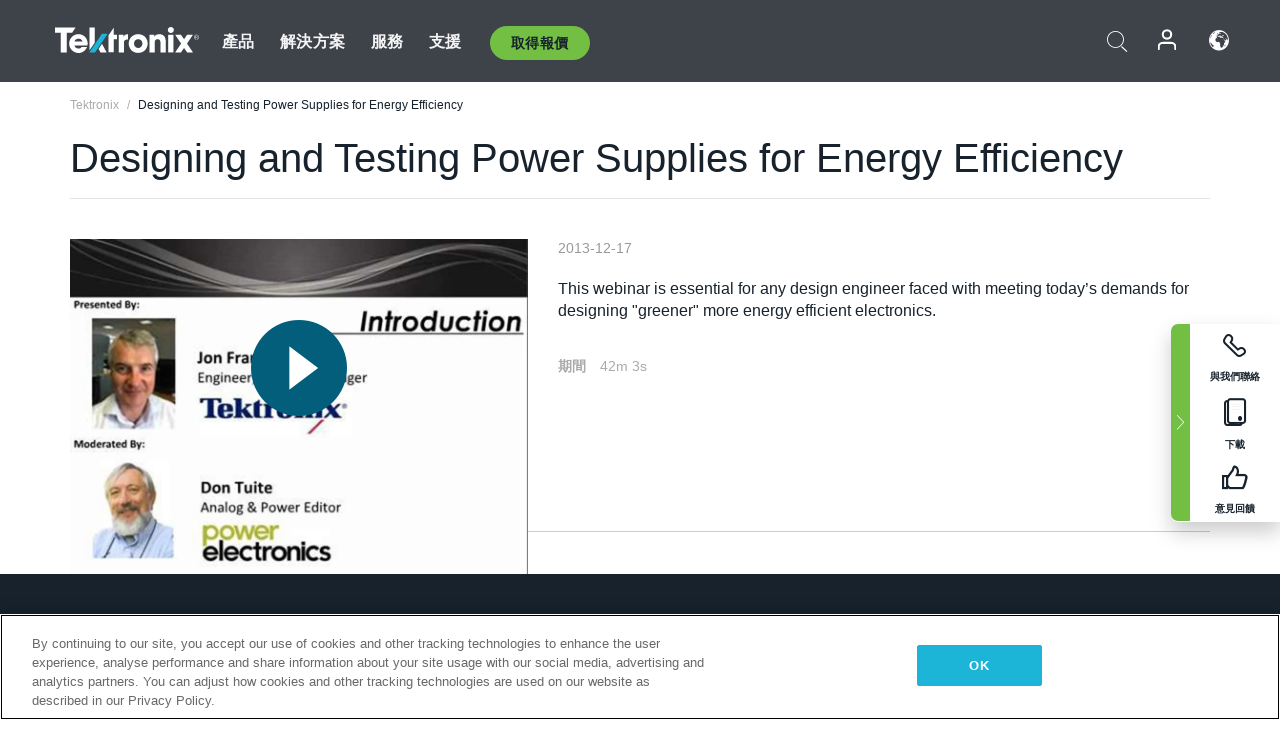

--- FILE ---
content_type: text/html; charset=utf-8
request_url: https://www.tek.com/tw/video/webinar/designing-and-testing-power-supplies-for-energy-efficiency
body_size: 12516
content:



<!DOCTYPE html>
<html lang="zh-TW">
<head itemscope itemtype="http://schema.org/WebSite">
    <meta charset="utf-8">
    <meta http-equiv="X-UA-Compatible" content="IE=edge">
    <meta name="viewport" content="width=device-width" />
    <meta http-equiv="content-language" content="zh-TW">

        <!--Critical CSS Styles-->
        
        <!--CSS Styles-->
        <link rel="stylesheet" id="tek-main-css" href="/patternlab/css/tek.css?v-2026.01.15.1" as="style" data-version="2026.01.15.1">
        <noscript id="tek-main-css-noscript"><link rel="stylesheet" href="/patternlab/css/tek.css?v-2026.01.15.1"></noscript>


    <style type="text/css" data-source="global">
        
    </style>
    <style type="text/css" data-source="localized">
            
    </style>

    <style>
.bundle-card{
overflow: visible;
}
.oem-hide{display:none !important;}
.bundle-card .bundle-price {
font-size:1.425rem!important;
}
@media screen and (min-width: 992px) and (max-width: 1279px){
.bundle-card .bundle-price {
font-size:1.1rem!important;
}
}
.new-nav-item::before {
    color: #73bf44;
    display: initial;
}
:lang(en) .new-nav-item::before, :lang(en) header.header--redesign .nav--main ul li ul li a.category[href="https://my.tek.com/tektalk/"]:before
{
  content: "NEW! ";
   color: #73bf44;
    display: initial;
}
:lang(ja) .new-nav-item::before {
    content: "新着 ";
}
:lang(zh-CN) .new-nav-item::before {
    content: "新的 ";
}
:lang(de-DE) .new-nav-item::before {
    content: "Neu ";
}
:lang(fr-FR) .new-nav-item::before {
    content: "Nouveau "
}
:lang(zh-TW) .new-nav-item::before {
    content: "新的 ";
}
@media screen and (min-width: 992px) {
:lang(fr-FR) .new-nav-item::before {left: -45px;}
  .new-nav-item::before {
    position: absolute;
    left: -20px;
  }
}
.tek-accordion-content {display:none;}
div#drift-frame-controller{z-index:214748364!important;}
@media only screen and (max-width:425px){#onetrust-banner-sdk.otFlat{max-height:25%!important}#onetrust-banner-sdk #onetrust-policy{margin-left:0;margin-top:10px!important}#onetrust-banner-sdk .ot-sdk-columns{width:48%!important;float:left;box-sizing:border-box;padding:0;display:initial;margin-right:2%}#onetrust-consent-sdk #onetrust-button-group button:first-child{margin-top:40px!important}#onetrust-banner-sdk #onetrust-close-btn-container{top:0!important}#onetrust-banner-sdk #onetrust-banner-sdk.ot-close-btn-link,#onetrust-banner-sdk.ot-close-btn-link{padding-top:0!important}}
@media screen and (max-width: 767px){
footer.footer.footer-redesign .footer-connect .social-media-container a {font-size:2rem;}
}
@media screen and (max-width: 300px){
footer.footer.footer-redesign .footer-connect .social-media-container a {font-size:1rem;}
}
/* Slick */
.slider-wrap .slider.slick-slider .banner {display:none;}
.slider-wrap .slider.slick-slider .banner:first-child {display:block;}
.slider-wrap .slider.slick-slider.slick-initialized .banner {display:block;}
/* Documents */
main.main .main-content img.lazy {
max-height: 285px;
min-height: 285px;
}
main.main .main-content #sidebar-wrapper img.lazy,
main.main .main-content img.lazy.loaded,
main.main .main-content .chap-nav img.lazy {
max-height: inherit;
min-height: inherit;
}
main.main .main-content:after,
main.main .main-content #wrapper:after {
    clear: both;
    content: "";
    display: table;
}
@media screen and (min-width: 577px){
  main.main .doc__img {margin: 20px 15px 0px 45px;}
}
/* Slick */
.slider.js-slider-dots img.lazy.loaded,
.main-content img.lazy.loaded {
    max-height: initial;
}
/* MSDM */
div[data-form-block-id="249c9904-bdc6-ee11-9078-6045bd058aac"] {
  visibility: hidden;
  max-height: 1px;
  max-width: 1px;
  overflow: hidden;
}
</style>
    <!--END CSS tyles-->

        <script type="text/javascript" src="/static/js/vendor/jquery-3.5.1.min.js"></script>
<script>
window.dataLayer = window.dataLayer || [];
</script>

<!-- Optimizely -->
<script async src="/api/optimizelyjs/6238166017900544.js"></script>
<!-- End Optimizely -->

<!-- Google Tag Manager -->
<script>(function(w,d,s,l,i){w[l]=w[l]||[];w[l].push({'gtm.start':
new Date().getTime(),event:'gtm.js'});var f=d.getElementsByTagName(s)[0],
j=d.createElement(s),dl=l!='dataLayer'?'&l='+l:'';j.async=true;j.src=
'https://www.googletagmanager.com/gtm.js?id='+i+dl;f.parentNode.insertBefore(j,f);
})(window,document,'script','dataLayer','GTM-77N6');</script>
<!-- End Google Tag Manager -->

    <title itemprop="name">Designing and Testing Power Supplies for Energy Efficiency | Tektronix</title>
    <meta name="keywords" content=", " />
    <meta name="description" content="This webinar is essential for any design engineer faced with meeting today’s demands for designing &quot;greener&quot; more energy efficient electronics." />

<!--Open Graph Tags-->
    <meta property="og:title" content="Designing and Testing Power Supplies for Energy Efficiency" />

<meta property="og:type" content="website" />

    <meta property="og:image" content="https://www.tek.com/-/media/images/video-images/designing-and-testing-power-supplies-for-energy-efficiency.jpg" />

<meta property="og:url" content="https://www.tek.com/tw/video/webinar/designing-and-testing-power-supplies-for-energy-efficiency" />




<!--Canonical and Alternate URLs-->
<link rel="canonical" href="https://www.tek.com/tw/video/webinar/designing-and-testing-power-supplies-for-energy-efficiency" itemprop="url" />



<!--Developer site considerations-->

        <link rel="alternate" hreflang="en" href="https://www.tek.com/en/video/webinar/designing-and-testing-power-supplies-for-energy-efficiency" />
        <link rel="alternate" hreflang="x-default" href="https://www.tek.com/en/video/webinar/designing-and-testing-power-supplies-for-energy-efficiency" />
        <link rel="alternate" hreflang="ja-jp" href="https://www.tek.com/ja/video/webinar/designing-and-testing-power-supplies-for-energy-efficiency" />
        <link rel="alternate" hreflang="de-de" href="https://www.tek.com/de/video/webinar/designing-and-testing-power-supplies-for-energy-efficiency" />
        <link rel="alternate" hreflang="ru-ru" href="https://www.tek.com/ru/video/webinar/designing-and-testing-power-supplies-for-energy-efficiency" />
        <link rel="alternate" hreflang="fr-fr" href="https://www.tek.com/fr/video/webinar/designing-and-testing-power-supplies-for-energy-efficiency" />
        <link rel="alternate" hreflang="zh-cn" href="https://www.tek.com.cn/video/webinar/designing-and-testing-power-supplies-for-energy-efficiency" />
        <link rel="alternate" hreflang="zh-tw" href="https://www.tek.com/tw/video/webinar/designing-and-testing-power-supplies-for-energy-efficiency" />
        <link rel="alternate" hreflang="ko-kr" href="https://www.tek.com/ko/video/webinar/designing-and-testing-power-supplies-for-energy-efficiency" />
        <link rel="alternate" hreflang="vi-vn" href="https://www.tek.com/vn/video/webinar/designing-and-testing-power-supplies-for-energy-efficiency" />
    


<meta name="twitter:text:title" content="Designing and Testing Power Supplies for Energy Efficiency">
<meta name="twitter:title" content="Designing and Testing Power Supplies for Energy Efficiency">
<meta name="twitter:card" content="summary_large_image">
<meta name="twitter:image" content="https://www.tek.com/-/media/images/video-images/designing-and-testing-power-supplies-for-energy-efficiency.jpg">
<meta name="twitter:image:alt" content="Designing and Testing Power Supplies for Energy Efficiency">
<meta name="twitter:description" content="This webinar is essential for any design engineer faced with meeting today’s demands for designing &quot;greener&quot; more energy efficient electronics.">

    

    <script type="text/plain" class="optanon-category-C0002">
        if(document.cookie.indexOf('SC_TRACKING_CONSENT') == -1)
        {
            fetch("/api/trackingconsent/giveconsent", {method: "GET", credentials: 'include'});
        }
    </script>
</head>
<body class="" data-channel="" sc-item-id="{C899D4BD-4EC2-479E-B1F4-0F2512A25E60}" data-user-email="" data-user-name="" data-cf-country="US">
<!-- Google Tag Manager (noscript) -->
<noscript><iframe src="https://www.googletagmanager.com/ns.html?id=GTM-77N6"
height="0" width="0" style="display:none;visibility:hidden"></iframe></noscript>
<!-- End Google Tag Manager (noscript) -->

    <header class="header header--redesign tek-contact">
    <div class="header__top-mobile">
        <div class="header__btn">
    <div class="block--phone">
        <div class="buyquote-phone icon-phone"><a class="buy-contact-number"></a></div>
    </div>
    <div id="btn-search" class="btn--search">
        <span class="sr-only">切換搜尋</span>
        <span class="icon-search"></span>
    </div>
        <div class="btn--lang">
            <a class="icon-earth header-right__item"><span class="region-text"></span></a>

            <div id="lang-selector-nav" class="lang-selector-bar lang-selector-redesign">
                <div class="lang-selector-bar__header">
                    <div class="header-text">Current Language</div>
                    <div class="header-right__item"><span class="btn-close">×</span></div>
                    <div class="region-text">Chinese (Traditional, Taiwan)</div>
                </div>
                <p class="lang-selector-bar__message">選取語言：</p>
                <nav class="lang-selector-bar__lang-menu">
                    <ul>
                                <li><a href="https://www.tek.com/en/video/webinar/designing-and-testing-power-supplies-for-energy-efficiency">English</a></li>
                                <li><a href="https://www.tek.com/fr/video/webinar/designing-and-testing-power-supplies-for-energy-efficiency">FRAN&#199;AIS</a></li>
                                <li><a href="https://www.tek.com/de/video/webinar/designing-and-testing-power-supplies-for-energy-efficiency">DEUTSCH</a></li>
                                <li><a href="https://www.tek.com/vn/video/webinar/designing-and-testing-power-supplies-for-energy-efficiency">Việt Nam</a></li>
                                <li><a href="https://www.tek.com.cn/video/webinar/designing-and-testing-power-supplies-for-energy-efficiency">简体中文</a></li>
                                <li><a href="https://www.tek.com/ja/video/webinar/designing-and-testing-power-supplies-for-energy-efficiency">日本語</a></li>
                                <li><a href="https://www.tek.com/ko/video/webinar/designing-and-testing-power-supplies-for-energy-efficiency">한국어</a></li>
                                <li><a href="https://www.tek.com/tw/video/webinar/designing-and-testing-power-supplies-for-energy-efficiency">繁體中文</a></li>
                    </ul>
                </nav>

            </div>
        </div>
    <div id="btn-menu" class="btn--menu">
        <span class="sr-only">切換功能表</span>
        <span class="icon-menu"></span>
    </div>
</div><div class="search-block-form">
    
<div class="page-quick-search">
<form action="/api/searchbar/search" method="post"><input name="__RequestVerificationToken" type="hidden" value="FdckSXFd7pHI_OJ36KnfTGQdwLGFrgfyvuONxCfADq9dmPgIlY1n96jr4cdOH9RVEvisaa5YxB3CRqV6OQiphxAcdpx-LI5psst2E3j_6DY1" /><input id="uid" name="uid" type="hidden" value="ce22e590-c601-4e5c-a23d-c843aee244d9" />        <div class="form-item">
            <input autocomplete="off" class="form-search form-search-input search-input-c3183add1ff74c66967f88b9d73a29c9" id="c3183add1ff74c66967f88b9d73a29c9" name="SearchText" placeholder="搜尋" type="text" value="" />
        </div>
        <div class="form-actions">
            <input type="submit" autocomplete="off" id="edit-submit" value="搜尋" class="button form-submit search-button-c3183add1ff74c66967f88b9d73a29c9" />
        </div>
</form>
    <div class="search-quick-container" id="search-container-result-c3183add1ff74c66967f88b9d73a29c9" style="display: none;">
        <div class="helper-container">
            <div class="close-container"><span class="btn-close" data-search-id="c3183add1ff74c66967f88b9d73a29c9">x</span></div>
            <div class="mobile-tabs">
                <div class="tabs-container">
                    <div data-tab-id="prod-tab" data-search-id="c3183add1ff74c66967f88b9d73a29c9" class="tab active product-tab-products-content"></div>
                    <div data-tab-id="doc-tab" data-search-id="c3183add1ff74c66967f88b9d73a29c9" class="tab product-tab-docs-content"></div>
                </div>
            </div>
            <div class="row padding-20 content-row">
                <div data-tab-content-id="prod-tab" class="col-md-6 col-xs-12 tab-content active prod-tab-content">
                    <div class="products-content">
                    </div>
                </div>
                <div data-tab-content-id="doc-tab" class="col-md-6 col-xs-12 tab-content inactive docs-tab-content">
                    <div class="docs-content">
                    </div>
                </div>
            </div>
            <div class="no-results-link">To find technical documents by model, try our <a href="/tw/product-support">Product Support Center</a></div>
            <div class="center mr-show-it-all go-to-all-results"><a href="/tw/search">Show all results →</a></div>
        </div>
    </div>
</div>
</div>
<div class="header__logo">
    <div class="block">
        <a href="/tw/">
            <picture><img src="/patternlab/images/transparent-pixel.png" class="main-logo lazy" alt="logo" data-src="/-/media/project/tek/images/logos/logo.svg?iar=0"></picture>
        </a>
        <a href="/tw/">
            <picture><img src="/patternlab/images/transparent-pixel.png" class="second-logo lazy" alt="mobile_logo" data-src="/-/media/project/tek/images/logos/mobile_logo.svg?iar=0"></picture>
        </a>
    </div>
</div>
    </div>
    <div class="header__menu">
        <div class="header-left">
            

<nav class="nav--main">
    <ul>
                    <li>


                <a class="parent-item" href="/tw/">產品</a>

                <div class="sub-menu">
                    <div class="container w--dynamic">

                        <div class="row">

                                <div class="col-xs-12 col-md-4 menu-col">
                                    <ul>

                                            <li>
<a class="category" href="/tw/products/oscilloscopes-and-probes">示波器和探棒</a>                                            </li>
                                                <li>
                                                    <ul>

                                                                        <li>
                                                                            <a href="/tw/products/oscilloscopes">示波器</a>
                                                                        </li>
                                                                        <li>
                                                                            <a href="/tw/products/oscilloscopes/high-speed-digitizers">高速數位器</a>
                                                                        </li>
                                                                        <li>
                                                                            <a href="/tw/products/oscilloscopes/oscilloscope-probes">探棒與配件</a>
                                                                        </li>
                                                    </ul>
                                                </li>
                                            <li>
<a class="m-t-lg-29 category" href="/tw/products/software">軟體</a>                                            </li>
                                                <li>
                                                    <ul>

                                                                        <li>
                                                                            <a href="/tw/products/software?category=bench-software">工作台軟體</a>
                                                                        </li>
                                                                        <li>
                                                                            <a href="/tw/products/software?category=data-analysis">資料分析</a>
                                                                        </li>
                                                                        <li>
                                                                            <a href="/tw/products/software?category=test-automation">測試自動化</a>
                                                                        </li>
                                                    </ul>
                                                </li>
                                            <li>
<a class="m-t-lg-29 category" href="/tw/products/analyzers">分析儀</a>                                            </li>
                                                <li>
                                                    <ul>

                                                                        <li>
                                                                            <a href="/tw/products/spectrum-analyzers">頻譜分析儀</a>
                                                                        </li>
                                                                        <li>
                                                                            <a href="/tw/products/keithley/4200a-scs-parameter-analyzer">參數分析儀</a>
                                                                        </li>
                                                                        <li>
                                                                            <a href="/tw/products/coherent-optical-products">光調變分析儀</a>
                                                                        </li>
                                                                        <li>
                                                                            <a href="/tw/products/frequency-counters">計頻器</a>
                                                                        </li>
                                                    </ul>
                                                </li>
                                                                            </ul>
                                </div>
                                <div class="col-xs-12 col-md-4 menu-col">
                                    <ul>

                                            <li>
<a class="category" href="/tw/products/signal-generators">訊號產生器</a>                                            </li>
                                                <li>
                                                    <ul>

                                                                        <li>
                                                                            <a href="/tw/products/signal-generators/arbitrary-function-generator">任意函數產生器</a>
                                                                        </li>
                                                                        <li>
                                                                            <a href="/tw/products/arbitrary-waveform-generators">任意波形產生器</a>
                                                                        </li>
                                                    </ul>
                                                </li>
                                            <li>
<a class="m-t-lg-29 category" href="/tw/products/sources-and-supplies">電源和電源供應器</a>                                            </li>
                                                <li>
                                                    <ul>

                                                                        <li>
                                                                            <a href="/tw/products/keithley/source-measure-units">電源量測設備</a>
                                                                        </li>
                                                                        <li>
                                                                            <a href="/tw/products/dc-power-supplies">直流電源供應器</a>
                                                                        </li>
                                                                        <li>
                                                                            <a href="/tw/products/dc-electronic-loads">直流電子負載</a>
                                                                        </li>
                                                                        <li>
                                                                            <a href="/tw/products/ea/bidirectional-power-supplies">DC 雙向供應器</a>
                                                                        </li>
                                                                        <li>
                                                                            <a href="/tw/products/battery-test-and-simulation">電化學產品</a>
                                                                        </li>
                                                    </ul>
                                                </li>
                                            <li>
<a class="m-t-lg-29 category" href="/tw/products/meters">電錶</a>                                            </li>
                                                <li>
                                                    <ul>

                                                                        <li>
                                                                            <a href="/tw/products/keithley/benchtop-digital-multimeter">數位萬用電錶</a>
                                                                        </li>
                                                                        <li>
                                                                            <a href="/tw/products/keithley/data-acquisition-daq-systems">切換和資料擷取系統</a>
                                                                        </li>
                                                                        <li>
                                                                            <a href="/tw/products/keithley/low-level-sensitive-and-specialty-instruments">低位準儀器/靈敏和專用儀器</a>
                                                                        </li>
                                                    </ul>
                                                </li>
                                                                            </ul>
                                </div>
                                <div class="col-xs-12 col-md-4 menu-col">
                                    <ul>

                                            <li>
<a class="category" href="/tw/products">其他產品</a>                                            </li>
                                                <li>
                                                    <ul>

                                                                        <li>
                                                                            <a class="new-nav-item" href="/tw/products/reference-solutions">參考解決方案</a>
                                                                        </li>
                                                                        <li>
                                                                            <a href="/tw/products/keithley/semiconductor-testing-systems">半導體測試系統</a>
                                                                        </li>
                                                                        <li>
                                                                            <a href="/tw/products/components-accessories">元件和配件</a>
                                                                        </li>
                                                                        <li>
                                                                            <a href="/tw/buy/encore">翻新測試設備</a>
                                                                        </li>
                                                                        <li>
                                                                            <a class="nav-highlight mb-3" href="/tw/tools">Product Selectors &amp; Calculators ⇨</a>
                                                                        </li>
                                                    </ul>
                                                </li>
                                            <li>
<a class="category" href="/tw/products/keithley">吉時利產品</a>                                            </li>
                                            <li>
<a class="category" href="/tw/products/ea">EA Elektro-Automatik 產品</a>                                            </li>
                                            <li>
<a class="category" href="/tw/products">查看所有產品</a>                                            </li>
                                            <li>
<a class="category" href="/tw/buy/promotions">促銷活動</a>                                            </li>
                                                                            </ul>
                                </div>
                        </div>
                    </div>
                </div>
            </li>
            <li>


                <a class="parent-item" href="/tw/">解決方案</a>

                <div class="sub-menu">
                    <div class="container w--dynamic">

                        <div class="row">

                                <div class="col-xs-12 col-md-3 key-trends-col menu-col">
                                    <ul>

                                            <li>
<a class="category" href="/tw/solutions">行業</a>                                            </li>
                                                <li>
                                                    <ul>

                                                                        <li>
                                                                            <a href="/tw/solutions/application/research">進階研究</a>
                                                                        </li>
                                                                        <li>
                                                                            <a href="/tw/solutions/industry/aero-def">航太與國防</a>
                                                                        </li>
                                                                        <li>
                                                                            <a href="/tw/solutions/industry/automotive-test-solutions">汽車</a>
                                                                        </li>
                                                                        <li>
                                                                            <a href="/tw/education/university-labs">教育與教學實驗室</a>
                                                                        </li>
                                                                        <li>
                                                                            <a href="/tw/solutions/industry/medical-devices-and-systems">醫療裝置和系統</a>
                                                                        </li>
                                                                        <li>
                                                                            <a class="new-nav-item" href="/tw/solutions/industry/power-semiconductor">功率半導體</a>
                                                                        </li>
                                                                        <li>
                                                                            <a href="/tw/solutions/industry/renewable-energy">再生能源</a>
                                                                        </li>
                                                                        <li>
                                                                            <a href="/tw/solutions/industry/semiconductor-design-and-manufacturing">半導體設計與製造</a>
                                                                        </li>
                                                    </ul>
                                                </li>
                                                                            </ul>
                                </div>
                                <div class="col-xs-12 col-md-9 app-ind-col menu-col">
                                    <ul>

                                            <li>
<a class="category" href="/tw/solutions">應用</a>                                            </li>
                                                <li>
                                                    <ul>

                                                                        <li>
                                                                            <a href="/tw/solutions/application/3d-sensing">3D 感應與影像特性</a>
                                                                        </li>
                                                                        <li>
                                                                            <a href="/tw/solutions/application/emi-emc-testing">EMI/EMC 測試</a>
                                                                        </li>
                                                                        <li>
                                                                            <a href="/tw/solutions/application/high-speed-serial-communication">高速串列通訊</a>
                                                                        </li>
                                                                        <li>
                                                                            <a href="/tw/solutions/application/material-science">材料科學和工程</a>
                                                                        </li>
                                                                        <li>
                                                                            <a href="/tw/">軍事與政府</a>
                                                                        </li>
                                                                        <li>
                                                                            <a href="/tw/solutions/application/power-efficiency">電源效率</a>
                                                                        </li>
                                                                        <li>
                                                                            <a href="/tw/solutions/application/rf-testing">射頻測試</a>
                                                                        </li>
                                                                        <li>
                                                                            <a href="/tw/solutions/application/test-automation">測試自動化</a>
                                                                        </li>
                                                                        <li>
                                                                            <a href="/tw/">有線通訊設備</a>
                                                                        </li>
                                                    </ul>
                                                </li>
                                            <li>
<a class="m-t-lg-29 category" href="/tw/solutions">All Solutions</a>                                            </li>
                                                                            </ul>
                                </div>
                        </div>
                    </div>
                </div>
            </li>
            <li>

                    <meta itemprop="serviceType" content="服務" />

                <a class="parent-item" href="/tw/">服務</a>

                <div class="sub-menu">
                    <div class="container w--dynamic">

                        <div class="row">

                                <div class="col-xs-12 col-md-4 menu-col">
                                    <ul>

                                            <li>
<a class="category" href="/tw/services/calibration-services">                                                    <span itemprop="name">
                                                        校準服務
                                                    </span>
</a>                                            </li>
                                                <li>
                                                    <ul>

                                                                        <li>
                                                                            <div>
                                                                                <span itemprop="name">
                                                                                    <a href="/tw/services/calibration-services/factory-verified-calibration-services">原廠認證校驗</a>
                                                                                </span>
                                                                            </div>
                                                                        </li>
                                                                        <li>
                                                                            <div>
                                                                                <span itemprop="name">
                                                                                    <a href="/tw/services/calibration-services/multi-brand-oem-compliant-calibration-services">多重品牌相容校驗</a>
                                                                                </span>
                                                                            </div>
                                                                        </li>
                                                                        <li>
                                                                            <div>
                                                                                <span itemprop="name">
                                                                                    <a href="/tw/services/calibration-services/quality">品質與認可</a>
                                                                                </span>
                                                                            </div>
                                                                        </li>
                                                                        <li>
                                                                            <div>
                                                                                <span itemprop="name">
                                                                                    <a href="/tw/services/calibration-services/calibration-capabilities">校驗能力</a>
                                                                                </span>
                                                                            </div>
                                                                        </li>
                                                                        <li>
                                                                            <div>
                                                                                <span itemprop="name">
                                                                                    <a href="/tw/services/calibration-services/locations">位置</a>
                                                                                </span>
                                                                            </div>
                                                                        </li>
                                                                        <li>
                                                                            <div>
                                                                                <span itemprop="name">
                                                                                    <a href="/tw/services/calibration-services/calibration-services-levels">服務層次</a>
                                                                                </span>
                                                                            </div>
                                                                        </li>
                                                                        <li>
                                                                            <div>
                                                                                <span itemprop="name">
                                                                                    <a href="/tw/services/test-equipment-repair/rma-status-search">原廠級校驗狀態追蹤</a>
                                                                                </span>
                                                                            </div>
                                                                        </li>
                                                                        <li>
                                                                            <div>
                                                                                <span itemprop="name">
                                                                                    <a class="nav-highlight" href="/tw/services/multi-brand-quote-request">多重品牌服務要求 ⇨</a>
                                                                                </span>
                                                                            </div>
                                                                        </li>
                                                    </ul>
                                                </li>
                                            <li>
<a class="m-t-lg-29 category" href="/tw/services/asset-management">                                                    <span itemprop="name">
                                                        資產管理服務
                                                    </span>
</a>                                            </li>
                                                <li>
                                                    <ul>

                                                                        <li>
                                                                            <div>
                                                                                <span itemprop="name">
                                                                                    <a href="/tw/services/asset-management/calweb">CalWeb</a>
                                                                                </span>
                                                                            </div>
                                                                        </li>
                                                                        <li>
                                                                            <div>
                                                                                <span itemprop="name">
                                                                                    <a href="/tw/services/asset-management/managed-services">儀器管理服務</a>
                                                                                </span>
                                                                            </div>
                                                                        </li>
                                                    </ul>
                                                </li>
                                                                            </ul>
                                </div>
                                <div class="col-xs-12 col-md-4 menu-col">
                                    <ul>

                                            <li>
<a class="category" href="/tw/services/test-equipment-repair">                                                    <span itemprop="name">
                                                        維修服務
                                                    </span>
</a>                                            </li>
                                                <li>
                                                    <ul>

                                                                        <li>
                                                                            <div>
                                                                                <span itemprop="name">
                                                                                    <a class="oem-hide" href="/tw/services/test-equipment-repair/rma-request">安排維修服務</a>
                                                                                </span>
                                                                            </div>
                                                                        </li>
                                                                        <li>
                                                                            <div>
                                                                                <span itemprop="name">
                                                                                    <a href="/tw/services/test-equipment-repair/rma-status-search">追蹤維修狀態</a>
                                                                                </span>
                                                                            </div>
                                                                        </li>
                                                                        <li>
                                                                            <div>
                                                                                <span itemprop="name">
                                                                                    <a href="/webform/request-tektronix-parts-information">零件</a>
                                                                                </span>
                                                                            </div>
                                                                        </li>
                                                                        <li>
                                                                            <div>
                                                                                <span itemprop="name">
                                                                                    <a href="/tw/services/test-equipment-repair/warranty-status-search">查看產品保固狀態</a>
                                                                                </span>
                                                                            </div>
                                                                        </li>
                                                    </ul>
                                                </li>
                                                                            </ul>
                                </div>
                                <div class="col-xs-12 col-md-4 menu-col">
                                    <ul>

                                            <li>
<a class="category" href="/tw/services/ea-factory-service">EA Elektro-Automatik 服務</a>                                            </li>
                                            <li>
<a class="category" href="/tw/component-solutions">Tektronix 元件解決方案</a>                                            </li>
                                            <li>
<a class="category" href="/tw/services/factory-service-plans">服務方案</a>                                            </li>
                                            <li>
<a class="category" href="/tw/services">查看所有服務</a>                                            </li>
                                                                            </ul>
                                </div>
                        </div>
                    </div>
                </div>
            </li>
            <li>


                <a class="parent-item" href="/tw/">支援</a>

                <div class="sub-menu">
                    <div class="container w--dynamic">

                        <div class="row">

                                <div class="col-xs-12 col-md-4 menu-col">
                                    <ul>

                                            <li>
<a class="category" href="/tw/ownerresources">產品</a>                                            </li>
                                                <li>
                                                    <ul>

                                                                        <li>
                                                                            <a href="/tw/support/datasheets-manuals-software-downloads"> 產品支援和下載</a>
                                                                        </li>
                                                                        <li>
                                                                            <a href="/tw/order-status-search">訂單狀態</a>
                                                                        </li>
                                                                        <li>
                                                                            <a href="/tw/product-registration">產品註冊</a>
                                                                        </li>
                                                                        <li>
                                                                            <a href="/tw/services/test-equipment-repair/warranty-status-search">查看產品保固狀態</a>
                                                                        </li>
                                                                        <li>
                                                                            <a href="/tw/buy/request-parts-information">零件</a>
                                                                        </li>
                                                    </ul>
                                                </li>
                                            <li>
<a class="m-t-lg-29 category" href="/tw/products/software">軟體</a>                                            </li>
                                                <li>
                                                    <ul>

                                                                        <li>
                                                                            <a href="/tw/support/datasheets-manuals-software-downloads">軟體下載</a>
                                                                        </li>
                                                                        <li>
                                                                            <a href="/tw/support/products/product-license">TEKAMS (軟體授權管理)</a>
                                                                        </li>
                                                    </ul>
                                                </li>
                                            <li>
<a class="m-t-lg-29 category" href="/tw/support/resource-center">資源</a>                                            </li>
                                                <li>
                                                    <ul>

                                                                        <li>
                                                                            <a href="/tw/support/ea">EA Elektro-Automatik 支援</a>
                                                                        </li>
                                                                        <li>
                                                                            <a href="/tw/support/faqs">常見問題</a>
                                                                        </li>
                                                                        <li>
                                                                            <a href="/tw/support">支援中心</a>
                                                                        </li>
                                                                        <li>
                                                                            <a href="https://my.tek.com/zh-TW/support/create-new-support-case/">技術支援</a>
                                                                        </li>
                                                    </ul>
                                                </li>
                                                                            </ul>
                                </div>
                                <div class="col-xs-12 col-md-4 menu-col">
                                    <ul>

                                            <li>
<a class="category" href="/tw/buy">如何以及在哪裡購買</a>                                            </li>
                                                <li>
                                                    <ul>

                                                                        <li>
                                                                            <a href="/tw/contact-tek">與我們聯絡</a>
                                                                        </li>
                                                                        <li>
                                                                            <a href="/tw/buy/partner-locator">經銷商定位器</a>
                                                                        </li>
                                                                        <li>
                                                                            <a href="/tw/buy/gsa-multiple-award-schedule-pricelist">GSA 程式</a>
                                                                        </li>
                                                                        <li>
                                                                            <a href="/tw/buy/promotions">促銷活動</a>
                                                                        </li>
                                                    </ul>
                                                </li>
                                            <li>
<a class="m-t-lg-29 category" href="/tw/about-us/integrity-and-compliance-program">遵守</a>                                            </li>
                                                <li>
                                                    <ul>

                                                                        <li>
                                                                            <a href="/tw/support/export-codes">出口代碼</a>
                                                                        </li>
                                                                        <li>
                                                                            <a href="/tw/about-us/integrity-and-compliance-program">誠信合規</a>
                                                                        </li>
                                                                        <li>
                                                                            <a href="/tw/services/recycle">產品回收（僅限歐洲）</a>
                                                                        </li>
                                                                        <li>
                                                                            <a href="/tw/support/product-security">產品安全</a>
                                                                        </li>
                                                                        <li>
                                                                            <a href="/tw/services/customer-quality-assurance">品質保證</a>
                                                                        </li>
                                                                        <li>
                                                                            <a href="/tw/services/safety">安全召回</a>
                                                                        </li>
                                                                        <li>
                                                                            <a href="/tw/documents/service/traceability-map-beaverton-pdf">可追溯性</a>
                                                                        </li>
                                                    </ul>
                                                </li>
                                                                            </ul>
                                </div>
                                <div class="col-xs-12 col-md-4 menu-col">
                                    <ul>

                                            <li>
<a class="category" href="/tw/about-us">公司</a>                                            </li>
                                                <li>
                                                    <ul>

                                                                        <li>
                                                                            <a href="/tw/about-us">關於我們</a>
                                                                        </li>
                                                                        <li>
                                                                            <a href="/tw/newsroom?category=blogs&amp;lang=zh-TW">部落格</a>
                                                                        </li>
                                                                        <li>
                                                                            <a href="/tw/stories">客戶故事</a>
                                                                        </li>
                                                                        <li>
                                                                            <a href="/tw/events">活動</a>
                                                                        </li>
                                                                        <li>
                                                                            <a href="/tw/newsroom">新聞編輯室</a>
                                                                        </li>
                                                    </ul>
                                                </li>
                                            <li>
<a class="m-t-lg-29 category" href="/tw/buy/partners">合作夥伴入口網站</a>                                            </li>
                                            <li>
<a class="m-t-lg-29 category" href="https://my.tek.com/en/tektalk/?_gl=1*2wluc8*_gcl_au*MTE2NjcyNTE0MS4xNzI0MTI1NTQ0*_ga*OTA5OTY3NzMxLjE2Njg0MDUzODA.*_ga_1HMYS1JH9M*MTcyNDEyOTY3My42NTguMS4xNzI0MTM3MTgwLjYwLjAuMA..">TekTalk 使用者社群</a>                                            </li>
                                                                            </ul>
                                </div>
                        </div>
                    </div>
                </div>
            </li>
        <li>
                <div class="header-left__item block-buyquote">
        <nav class="nav--buy-quote">
            <ul>
                <li>
                        <a href="#" class="btn btn--green btn--small btn-quote parent-item">取得報價</a>
                    <div class="buy-quote sub-menu">
                        <div class="container">
                            <div class="row" style="justify-content: center;">
                                    <div class="thumbnails-wrap">
<a class="icon-top icon-scope" href="/tw/buy/tekstore/quote">取得產品報價</a><a class="icon-top icon-repair-service" href="/tw/request-service-quote-or-info">取得服務報價</a><a class="icon-top icon-contact-card-2021" title="Contact Sales" href="/tw/buy/request-sales-contact">聯絡銷售</a>                                    </div>
                            </div>
                        </div>
                    </div>
                </li>
            </ul>
        </nav>
    </div>

        </li>
    </ul>
</nav>

        </div>
        <div class="region--header_menu_right">
            <div class="header-right">
                

<div class="block--phone header-right__item">
    <div class="buyquote-phone">
        <a class="buy-contact-number"></a>
    </div>
</div>
<div class="search-block-form header-right__item">
    <div class="btn--search parent-item">
        <span class="sr-only">切換搜尋</span>
        <span class="icon-search"></span>
    </div>
    <div class="header-search-form">
        
<div class="page-quick-search">
<form action="/api/searchbar/search" method="post"><input name="__RequestVerificationToken" type="hidden" value="ZTiaNxYzhI-tSUEDvIXGk5QzsrOR8T6PeLdTr7jORhsp_etj9dLK385nz-tZiwDmChRUgVwNsqwYIsxfY_rAGoHeaexzAS03_n2OON7rTHY1" /><input id="uid" name="uid" type="hidden" value="8686de6d-72fe-4e17-8bcb-63549d993e16" />        <div class="form-item">
            <input autocomplete="off" class="form-search form-search-input search-input-d19b3c4ea1a146d08c5fdcec54f43956" id="d19b3c4ea1a146d08c5fdcec54f43956" name="SearchText" placeholder="搜尋" type="text" value="" />
        </div>
        <div class="form-actions">
            <input type="submit" autocomplete="off" id="edit-submit" value="搜尋" class="button form-submit search-button-d19b3c4ea1a146d08c5fdcec54f43956" />
        </div>
</form>
    <div class="search-quick-container" id="search-container-result-d19b3c4ea1a146d08c5fdcec54f43956" style="display: none;">
        <div class="helper-container">
            <div class="close-container"><span class="btn-close" data-search-id="d19b3c4ea1a146d08c5fdcec54f43956">x</span></div>
            <div class="mobile-tabs">
                <div class="tabs-container">
                    <div data-tab-id="prod-tab" data-search-id="d19b3c4ea1a146d08c5fdcec54f43956" class="tab active product-tab-products-content"></div>
                    <div data-tab-id="doc-tab" data-search-id="d19b3c4ea1a146d08c5fdcec54f43956" class="tab product-tab-docs-content"></div>
                </div>
            </div>
            <div class="row padding-20 content-row">
                <div data-tab-content-id="prod-tab" class="col-md-6 col-xs-12 tab-content active prod-tab-content">
                    <div class="products-content">
                    </div>
                </div>
                <div data-tab-content-id="doc-tab" class="col-md-6 col-xs-12 tab-content inactive docs-tab-content">
                    <div class="docs-content">
                    </div>
                </div>
            </div>
            <div class="no-results-link">To find technical documents by model, try our <a href="/tw/product-support">Product Support Center</a></div>
            <div class="center mr-show-it-all go-to-all-results"><a href="/tw/search">Show all results →</a></div>
        </div>
    </div>
</div>
    </div>
</div><nav class="header-right__item nav--account">
    <ul>
            <li class="nav--account__login">
                <form action="/identity/externallogin?authenticationType=AzureB2C&amp;ReturnUrl=%2fidentity%2fexternallogincallback%3fReturnUrl%3d%252ftw%252fvideo%252fwebinar%252fdesigning-and-testing-power-supplies-for-energy-efficiency%26sc_site%3dus%26authenticationSource%3dDefault&amp;sc_site=us" method="post">    <button type="submit" class="login-link">登入</button>
</form>
            </li>
    </ul>
</nav><a class="icon-earth header-right__item"><span class="region-text"></span></a>

<div id="lang-selector-nav" class="lang-selector-bar lang-selector-redesign">
    <div class="lang-selector-bar__header">
        <div class="header-text">Current Language</div>
        <div class="header-right__item"><span class="btn-close">×</span></div>
        <div class="region-text">Chinese (Traditional, Taiwan)</div>
    </div>
    <p class="lang-selector-bar__message">選取語言：</p>
    <nav class="lang-selector-bar__lang-menu">
        <ul>
                    <li><a href="https://www.tek.com/en/video/webinar/designing-and-testing-power-supplies-for-energy-efficiency">English</a></li>
                    <li><a href="https://www.tek.com/fr/video/webinar/designing-and-testing-power-supplies-for-energy-efficiency">FRAN&#199;AIS</a></li>
                    <li><a href="https://www.tek.com/de/video/webinar/designing-and-testing-power-supplies-for-energy-efficiency">DEUTSCH</a></li>
                    <li><a href="https://www.tek.com/vn/video/webinar/designing-and-testing-power-supplies-for-energy-efficiency">Việt Nam</a></li>
                    <li><a href="https://www.tek.com.cn/video/webinar/designing-and-testing-power-supplies-for-energy-efficiency">简体中文</a></li>
                    <li><a href="https://www.tek.com/ja/video/webinar/designing-and-testing-power-supplies-for-energy-efficiency">日本語</a></li>
                    <li><a href="https://www.tek.com/ko/video/webinar/designing-and-testing-power-supplies-for-energy-efficiency">한국어</a></li>
                    <li><a href="https://www.tek.com/tw/video/webinar/designing-and-testing-power-supplies-for-energy-efficiency">繁體中文</a></li>
        </ul>
    </nav>

</div>

            </div>
        </div>
    </div>
</header>

    <main role="main" class="main page__content global-components-init ">
        
        

<div class="flyout-redesign sticky-btn-group">
    <div class="sticky-btn-left sticky-btn-toggle open">
        <div class="hidden-xs hidden-sm">
            <div class="icon icon-chevron-right"></div>
        </div>
    </div>
    <div class="sticky-btn-right">
        

    <div class="sticky-btn">
        <div class="icon icon-phone-bold">
            <p>與我們聯絡</p>
        </div>
        <div class="callout clearfix">
            <div class="callout__close icon-chevron-right"></div>
            <div class="scroll-xs">
                <div class="callout__content">
                    <div class="col">
                            <div class="flex-icon-wrapper">
                                    <a class="open-chat chat icon-comments hidden" data-region="tw">
                                        <div class="callout__content-title">提出問題</div>
                                    </a>
                            </div>
                            <p class="description">與 Tek 業務代表即時對談。 上班時間：上午 6:00 - 下午 4:30 (太平洋時間)</p>
                    </div>


                        <div id="refresh-callout-call" class="col">

                            <a href="" class="call icon-communication">
                                <div class="callout__content-title">致電</div>
                                <p class="description__phone">請致電</p>
                            </a>


                                <p class="description"> 與 Tek 業務代表即時對談。 上班時間：上午 8:30 - 下午 5:30 (太平洋時間)</p>

                            <p></p>
                        </div>
                    <div id="refresh-callout-contact" class="col">
                        <a href="/tw/contact-us" class=" icon-question">
                            <div class="callout__content-title">與我們聯絡</div>
                            <p class="description">若有任何評論、問題或意見，請聯絡我們</p>
                        </a>
                    </div>
                </div>
            </div>
        </div>
    </div>
<div class="sticky-btn">
    <div class="icon icon-datasheet">
        <p>下載</p>
    </div>
    <div class="callout download clearfix">
        <div class="callout__close icon-chevron-right"></div>
        <div class="scroll-xs">
            <header>
                <p>下載手冊、產品規格表、軟體等等：</p>
            </header>
<form action="/api/searchbar/search" method="post">                <div class="callout__content">
                    <input name="__RequestVerificationToken" type="hidden" value="MEr2CK8CT_74zGXfOFBTHN8DCPI-yzdJPpeo0f-xlSiVcT1_1_7Yv6yD9lcKuHKUVs4hfh2p8CvJ2liojrs2bmr_C7CrIkgBDzIfikZhWQ81" />
                    <input id="uid" name="uid" type="hidden" value="de49f811-d607-4528-b5b1-f699e70402c4" />
                    <div class="col-2">
                        <div class="callout__content-title">下載類型</div>
                        <div class="dropdown">
                            <select class="btn btn--right-icon icon-chevron-down " id="SearchType" name="SearchType" type="button"><option selected="selected" value="">全部顯示</option>
<option value="product_series">Products</option>
<option value="datasheet">Datasheet</option>
<option value="manual">Manual</option>
<option value="software">Software</option>
<option value="document">Marketing Document</option>
<option value="faq">Faq</option>
<option value="video">Video</option>
</select>
                        </div>
                    </div>
                    <div class="col-2">
                        <div class="callout__content-title">機型或關鍵字</div>
                        <div class="form-item">
                            <input checkedname="keys" id="edit-keys" name="SearchText" placeholder="開始輸入..." title="輸入您要搜尋的術語。" type="search" value="" />
                        </div>
                    </div>

                    <div class="col-1">
                        <input type="submit" class="btn btn--right-icon icon-chevron-right" value="搜尋" />
                    </div>
                </div>
</form>        </div>
    </div>
</div>
    <div class="sticky-btn">
        <div class="icon icon-thumbs-up">
            <p>意見回饋</p>
        </div>
        <div class="callout clearfix feedback">
            <div class="callout__close icon-chevron-right"></div>
            <div class="scroll-xs">
                <div class="feedback-rating__parentcontainer">
                    <p class="m-t-32">有意見回饋嗎？我們很樂意聽聽您的看法。</p>
                    <p class="description">不論是正面或負面的建議，您的意見都能協助我們不斷改善 Tek.com 的體驗。若您遇到問題或我們提供的服務不錯，都請讓我們瞭解。</p>
                    <p><a href="https://www.surveygizmo.com/s3/4165364/www-nps-web-survey" class="btn" target="_blank" rel="noopener noreferrer">讓我們瞭解您的想法</a></p>
                </div>
            </div>
        </div>
    </div>






    </div>
</div>



<div class="container">

<div id="block-tektronix-breadcrumbs" class="block">
    <nav role="navigation">
        <ol itemscope="" itemtype="http://schema.org/BreadcrumbList">
            <li itemprop="itemListElement" itemscope="" itemtype="http://schema.org/ListItem">
                    <a href="/tw/" itemprop="item">
                        <span itemprop="name">Tektronix</span>
                    </a>
                <meta itemprop="position" content="0" />
            </li>
            <li itemprop="itemListElement" itemscope="" itemtype="http://schema.org/ListItem">
                    <span itemprop="name">Designing and Testing Power Supplies for Energy Efficiency</span>
                <meta itemprop="position" content="1" />
            </li>
        </ol>
    </nav>
</div>


<div class="header-image__none">
        <h1 class="page-title">Designing and Testing Power Supplies for Energy Efficiency</h1>

</div>
<article class="featured-video featured row">
    <div class="col-md-5">
        <div>
            



<div class="banner--video banner--video-full-width">
    <div class="video__wrapper">
        <div class="video-inner__wrapper" itemscope itemtype="http://schema.org/VideoObject">
                <a data-target-video-id="bc-id-2929823006001--1805524129" class="custom-video-js tek-bc-onclick icon-play-filled top-icon">


                    <picture><source media="all and (min-width: 767px)" data-srcset="/-/media/images/video-images/designing-and-testing-power-supplies-for-energy-efficiency.jpg?w=960&2022.08.30" srcset="/-/media/images/video-images/designing-and-testing-power-supplies-for-energy-efficiency.jpg?w=960&2022.08.30"><source media="all and (min-width: 544px)" data-srcset="/-/media/images/video-images/designing-and-testing-power-supplies-for-energy-efficiency.jpg?w=767&2022.08.30" srcset="/-/media/images/video-images/designing-and-testing-power-supplies-for-energy-efficiency.jpg?w=767&2022.08.30"><source media="all and (min-width: 0px)" data-srcset="/-/media/images/video-images/designing-and-testing-power-supplies-for-energy-efficiency.jpg?w=544&2022.08.30" srcset="/-/media/images/video-images/designing-and-testing-power-supplies-for-energy-efficiency.jpg?w=544&2022.08.30"><img src="/-/media/images/video-images/designing-and-testing-power-supplies-for-energy-efficiency.jpg?h=720&iar=0&w=960&2022.08.30" class="custom-video-js__thumbnail no-lazy-image" alt="Designing and Testing Power Supplies for Energy Efficiency" width="960" height="720" cachebust="2022.08.30"></picture>
                </a>
                <video-js id="bc-id-2929823006001--1805524129" data-video-id="2929823006001" data-account="1572118491" data-player="6cba6CYIm" data-embed="default" class="video-js tek-bc-delay tek-video-player tek-bc-video" controls    preload="none"></video-js>
            <meta itemprop="name" content="Designing and Testing Power Supplies for Energy Efficiency" />
            <meta itemprop="description" content="This webinar is essential for any design engineer faced with meeting today’s demands for designing &quot;greener&quot; more energy efficient electronics." />
                <meta itemprop="uploadDate" content="2013-12-17" />
            <meta itemprop="duration" content="42m 3s" />
                <meta itemprop="thumbnailUrl" content="https://www.tek.com/-/media/images/video-images/designing-and-testing-power-supplies-for-energy-efficiency.jpg" />
        </div>
    </div>
</div>           
        </div>
    </div>
    <div class="featured-video__info col-md-7">
        <header>
                <span class="date">2013-12-17</span>
        </header>
        
        <p><p>This webinar is essential for any design engineer faced with meeting today’s demands for designing "greener" more energy efficient electronics.</p></p><br />
        <span class="label">期間</span>
        <span class="value">42m 3s</span>

            </div>
</article>

<div class="related-video__container ">
</div></div>
    </main>

    


<footer class="footer footer-redesign">
    <div class="container">
        <div class="footer-logo">
            <picture><img src="/patternlab/images/transparent-pixel.png" alt="Tektronix" data-src="/-/media/project/tek/images/logos/tek-monogram/logo_tk_footer.svg?iar=0" class="lazy"></picture>
        </div>
        
<div class="footer-about">
    <p class="heading">關於 Tektronix</p>
    <p class="about">
        我們是量測洞察力的公司，致力於效能並盡力發揮各種可能性。Tektronix 設計並製造各種測試和量測解決方案，來突破日益複雜的藩籬，以加速全球創新。
    </p>
    <a class="btn btn--transp" href="/tw/about-us">深入瞭解我們</a>
</div>

<div class="footer-company">
    <p class="heading">公司</p>
    <ul class="footer-links">
                <li><a href="/tw/about-us">關於我們</a></li>
                <li><a href="https://careers.ralliant.com/tektronix/">人才招募</a></li>
                <li><a href="https://news.tektronix.com/">新聞中心</a></li>
                <li><a href="/tw/events">活動</a></li>
                <li><a href="/tw/products/ea">EA Elektro-Automatik</a></li>
    </ul>
</div>

<div class="footer-help">
    <p class="heading">說明 &amp; 學習</p>
    <ul class="footer-links">
                <li class="contact-number"><a class="contact-number-anchor" href=""></a></li>
                <li><a href="/tw/contact-us">與我們聯絡</a></li>
                <li><a href="/tw/support/contact-technical-support">聯絡技術支援</a></li>
                <li><a href="/tw/ownerresources">擁有者資源</a></li>
                <li><a href="/tw/support/learning-center">學習中心</a></li>
                <li><a href="/tw/blog">部落格</a></li>
    </ul>
</div>

<div class="footer-partners">
    <p class="heading">合作夥伴</p>
    <ul class="footer-links">
                <li><a href="/tw/buy/partner-locator">尋找合作夥伴</a></li>
                <li></li>
                <li></li>
                <li></li>
    </ul>
</div>

<div class="footer-connect">
    <p class="heading">與我們聯絡</p>
    <div class="social-media-container">

<a class="icon-linkedin-2021" target="_blank" rel="noopener noreferrer" href="https://www.linkedin.com/company/tektronix/"></a><a class="icon-youtube-2021" target="_blank" rel="noopener noreferrer" href="https://www.youtube.com/user/tektronix"></a><a class="icon-facebook-2021" target="_blank" rel="noopener noreferrer" href="https://www.facebook.com/TektronixTW"></a><a class="icon-x-rounded" target="_blank" rel="noopener noreferrer" href="https://twitter.com/tektronix"></a><a class="icon-instagram-2021" target="_blank" rel="noopener noreferrer" href="https://www.instagram.com/tektronixofficial"></a>    </div>
</div>


    </div>
    <div class="footer-bottom">
        

<div class="footer-links-bottom">
    <div class="second-nav">
        <nav>
            <p class="heading">其他連結</p>
            <ul class="footer-links">
                    <li class="copyright">
                        <p>©  2026 TEKTRONIX, INC.</p>
                    </li>
                                        <li><a href="/tw/html-sitemap">Sitemap</a></li>
                        <li><a href="/tw/privacy-statement">Privacy</a></li>
                        <li><a href="/tw/terms-of-use">使用條款</a></li>
                        <li><a href="/tw/terms_and_conditions">條款與條件</a></li>
                        <li class="contact-number"><a class="contact-number-anchor" href="">Call us at </a></li>
                        <li><a href="https://www.surveygizmo.com/s3/4165364/www-nps-web-survey">Feedback</a></li>
            </ul>
        </nav>
    </div>
</div>
    </div>
</footer>


    <!--Render Scripts-->
        <!--Third Party Scripts-->
        <!--Third Party Scripts-->
        <script defer id="tek-main-js" src="/patternlab/js/tek-app.js?v-2026.01.15.1" onload="executeLocalScripts()" data-version="2026.01.15.1"></script>
        <!--Chat Settings-->
        <script>
            window.__cs = window.__cs || {};
            window.__cs.useNpiGroupNumber = false;
        </script>
        <!--Chat Settings-->
        <script type="text/javascript">
            function executeLocalScripts() {
                //Script Definition Section
                try {
                    
                } catch (e) {
                    console.log(e);
                }
                //END Script Definition Section

                //Localized Script Definition Section
                try {
                    
                } catch (e) {
                    console.log(e);
                }
                //END Localized Script Definition Section
            }
        </script>
</body>
</html>


--- FILE ---
content_type: text/plain
request_url: https://c.6sc.co/?m=1
body_size: 3
content:
6suuid=a0aa371779ba0c00359e6d69070300000a551d00

--- FILE ---
content_type: application/javascript; charset=utf-8
request_url: https://survey.survicate.com/workspaces/6e7f122d757d6532902fbd893fc1e455/web_surveys.js
body_size: 11097
content:
var _sTrackingAlreadyPresent=(typeof window._svd!=='undefined'&&typeof window._svc!=='undefined');var _svc=window._svc||{};var _svd=window._svd||{};_svc.workspaceKey=_svc.workspaceKey||'6e7f122d757d6532902fbd893fc1e455';_svc.surveysStaticUrl=_svc.surveysStaticUrl||'https://surveys-static-prd.survicate-cdn.com';_svc.respondentUrl=_svc.respondentUrl||'https://respondent.survicate.com';_svd.flags=_svd.flags||{"async_consumers":true,"disable_sensitive_data_persistence":false,"enforce_user_authentication":false};_svd.surveys=_svd.surveys||[{"id":"0120d734416a6c53","activated":true,"name":"TekTalk Customer Satisfaction","type":"WidgetSurvey","points":[{"id":1564957,"type":"SurveyQuestion","answer_type":"smiley_scale","content":"How useful did you find the TekTalk forum? ","description":"","settings":{"logic":[],"mandatory":true,"screenshot":{"button_enabled":false},"point_image":null,"comment_label":"","display_logic":[],"text_on_the_left":"Very dissatisfied","mandatory_comment":true,"text_on_the_right":"Very satisfied","disclaimer_settings":null,"display_logic_operator":null},"max_path":2,"answers":[{"id":4461652,"type":null,"user_tag":"","next_survey_point_id":null,"possible_answer":"Extremely unsatisfied","add_comment":false},{"id":4461653,"type":null,"user_tag":"","next_survey_point_id":null,"possible_answer":"Unsatisfied","add_comment":false},{"id":4461654,"type":null,"user_tag":"","next_survey_point_id":null,"possible_answer":"Neutral","add_comment":false},{"id":4461655,"type":null,"user_tag":"","next_survey_point_id":null,"possible_answer":"Happy","add_comment":false},{"id":4461656,"type":null,"user_tag":"","next_survey_point_id":null,"possible_answer":"Extremely happy","add_comment":false}]},{"id":1564960,"type":"SurveyQuestion","answer_type":"text","content":"How can we improve the TekTalk experience? ","description":"","settings":{"logic":[],"user_tag":"","mandatory":false,"screenshot":{"button_enabled":false},"point_image":null,"display_logic":[],"followup_questions":null,"disclaimer_settings":null,"next_survey_point_id":null,"display_logic_operator":null},"max_path":1,"answers":[{"id":4461659,"type":null,"user_tag":null,"next_survey_point_id":null}]},{"id":1564961,"type":"SurveyCta","answer_type":"empty","content":"Thanks for your feedback!","description":"","settings":{"link":"","text":"","user_tag":"","point_image":null,"twitter_link":"","display_logic":[],"facebook_link":"","linkedin_link":"","open_new_card":true,"disclaimer_settings":null,"next_survey_point_id":-1,"timeout_display_count":5,"display_logic_operator":null},"max_path":0}],"project_id":77800,"show_subfooter":false,"links":[{"link":"my.tek.com","visible":true,"link_type":"simple","regexp_text_pattern":"^my\\.tek\\.com"}],"audiences_ids":[190220],"theme_id":329240,"global_tags":null,"global_close_tags":"","integrations":{"google_analytics":{"on_response":true,"anonymize":false}},"settings":{"events":[],"format":"widget","launch":{"end_at":null,"start_at":null,"responses_limit":null},"overlay":null,"messages":{"tooltip":"Please answer our short survey","submit_text":"Submit","thankyou_text":"Thank you for taking part in our survey","text_placeholder":"Type your answer here...","answer_required_text":"Answer required","dropdown_placeholder":"Type or select an option","navigation_back_text":"Back","screenshot_save_text":"Save","drag_and_draw_tooltip_text":"Click and drag to draw","screenshot_take_tooltip_text":"Take a screenshot","screenshot_delete_tooltip_text":"Delete the screenshot"},"recurring":true,"close_icon":"bottom","show_close":true,"display_all":false,"display_per":null,"appear_method":"scroll","display_delay":0,"has_responses":false,"place_to_show":"right","show_minimize":false,"display_scroll":50,"run_minimalized":false,"survey_language":"","survey_throttle":null,"recurring_period":604800,"show_progress_bar":true,"close_on_urlchange":false,"display_percentage":100,"navigation_enabled":false,"display_not_engaged":true,"recurring_max_views":null,"recurring_stop_after":null,"is_platform_installed":false,"run_minimalized_mobile":false,"hide_footer":true,"languages":null}},{"id":"efe3fd6406eb8342","activated":true,"name":"CalWeb CSAT","type":"WidgetSurvey","points":[{"id":2453671,"type":"SurveyQuestion","answer_type":"smiley_scale","content":"What are your thoughts on using the CalWeb Calibration Management tool. Is it easy to use?","description":"","settings":{"logic":[],"mandatory":true,"screenshot":{"button_enabled":false},"point_image":null,"comment_label":"","display_logic":[],"text_on_the_left":"Very unsatisfied","mandatory_comment":true,"text_on_the_right":"Very satisfied","disclaimer_settings":null,"display_logic_operator":null},"max_path":3,"answers":[{"id":6540674,"type":null,"user_tag":"Detractor","next_survey_point_id":null,"possible_answer":"Extremely unsatisfied","add_comment":false},{"id":6540675,"type":null,"user_tag":"Detractor","next_survey_point_id":null,"possible_answer":"Unsatisfied","add_comment":false},{"id":6540676,"type":null,"user_tag":"","next_survey_point_id":null,"possible_answer":"Neutral","add_comment":false},{"id":6540677,"type":null,"user_tag":"Promoter","next_survey_point_id":null,"possible_answer":"Happy","add_comment":false},{"id":6540678,"type":null,"user_tag":"Promoter","next_survey_point_id":null,"possible_answer":"Extremely happy","add_comment":false}]},{"id":2453680,"type":"SurveyQuestion","answer_type":"text","content":"What can we do to make the calibration tool easier to use?","description":"","settings":{"logic":[],"user_tag":"","mandatory":true,"screenshot":{"button_enabled":false},"point_image":null,"display_logic":[],"followup_questions":null,"disclaimer_settings":null,"next_survey_point_id":null,"display_logic_operator":null},"max_path":2,"answers":[{"id":6540679,"type":null,"user_tag":null,"next_survey_point_id":null}]},{"id":2453685,"type":"SurveyQuestion","answer_type":"single","content":"Would you be open to sharing more about this with us?","description":"","settings":{"logic":[{"uid":147174241191,"go_to":2453686,"value":[6540684],"operator":"or","condition":"is","order_number":0},{"uid":1616425906319,"go_to":-1,"value":[6540685],"operator":"or","condition":"is","order_number":1}],"mandatory":true,"point_image":null,"comment_label":"","display_logic":[],"mandatory_comment":true,"randomize_answers":false,"disclaimer_settings":null,"randomize_except_last":false,"display_logic_operator":null},"max_path":1,"answers":[{"id":6540684,"type":null,"user_tag":"","next_survey_point_id":null,"possible_answer":"Yes","add_comment":false},{"id":6540685,"type":null,"user_tag":"","next_survey_point_id":null,"possible_answer":"No","add_comment":false}]},{"id":2453686,"type":"SurveyQuestion","answer_type":"text","content":"If yes, please provide your email and we will contact you shortly.","description":"","settings":{"logic":[],"user_tag":"","mandatory":true,"screenshot":{"button_enabled":false},"point_image":null,"display_logic":[],"followup_questions":null,"disclaimer_settings":null,"next_survey_point_id":null,"display_logic_operator":null},"max_path":0,"answers":[{"id":6540686,"type":null,"user_tag":null,"next_survey_point_id":null}]}],"project_id":77800,"show_subfooter":false,"links":[{"link":"https://calweb.tek.com/#!/","visible":true,"link_type":"exact","regexp_text_pattern":"^calweb\\.tek\\.com/#!/\\/?$"},{"link":"https://calweb.tek.com/#!/login","visible":true,"link_type":"exact","regexp_text_pattern":"^calweb\\.tek\\.com/#!/login\\/?$"},{"link":"https://calweb.tek.com/#!/CwList/Index","visible":true,"link_type":"exact","regexp_text_pattern":"^calweb\\.tek\\.com/#!/CwList/Index\\/?$"}],"audiences_ids":[190007],"theme_id":418106,"global_tags":null,"global_close_tags":null,"integrations":[],"settings":{"events":[],"format":"widget","launch":{"end_at":null,"start_at":null,"responses_limit":null,"responses_period_limit":null,"responses_period_time_frame":"day"},"overlay":null,"messages":{"tooltip":"Please answer our short survey","submit_text":"Submit","thankyou_text":"Thank you for taking part in our survey 🎉","text_placeholder":"Type your answer here...","answer_required_text":"Answer required","dropdown_placeholder":"Type or select an option","navigation_back_text":"Back","screenshot_save_text":"Save","drag_and_draw_tooltip_text":"Click and drag to draw","screenshot_take_tooltip_text":"Take a screenshot","screenshot_delete_tooltip_text":"Delete the screenshot"},"recurring":true,"close_icon":"bottom","show_close":true,"display_all":false,"display_per":null,"appear_method":"immediately","display_delay":0,"has_responses":true,"place_to_show":"right","show_minimize":false,"display_scroll":0,"run_minimalized":false,"survey_language":"en","survey_throttle":null,"recurring_period":7776000,"show_progress_bar":true,"close_on_urlchange":false,"display_percentage":100,"navigation_enabled":true,"display_not_engaged":true,"recurring_max_views":2,"recurring_stop_after":null,"is_platform_installed":false,"run_minimalized_mobile":true,"hide_footer":true,"languages":["de","fr","ja","ko","zh"]}},{"id":"a6643f7f3306383f","activated":true,"name":"tek_csat","type":"WidgetSurvey","points":[{"id":868533,"type":"SurveyQuestion","answer_type":"smiley_scale","content":"How would you rate your overall experience on our website?","description":"","settings":{"logic":[],"mandatory":true,"screenshot":{"button_enabled":false},"point_image":null,"comment_label":"","display_logic":[],"text_on_the_left":"","mandatory_comment":true,"text_on_the_right":"","disclaimer_settings":null,"display_logic_operator":null},"max_path":5,"answers":[{"id":2425034,"type":null,"user_tag":"","next_survey_point_id":null,"possible_answer":"Extremely unsatisfied","add_comment":false},{"id":2425035,"type":null,"user_tag":"","next_survey_point_id":null,"possible_answer":"Unsatisfied","add_comment":false},{"id":2425036,"type":null,"user_tag":"","next_survey_point_id":null,"possible_answer":"Neutral","add_comment":false},{"id":2425037,"type":null,"user_tag":"","next_survey_point_id":null,"possible_answer":"Happy","add_comment":false},{"id":2425038,"type":null,"user_tag":"","next_survey_point_id":null,"possible_answer":"Extremely happy","add_comment":false}]},{"id":868534,"type":"SurveyQuestion","answer_type":"single","content":"What was the purpose of your visit?","description":"","settings":{"logic":[],"mandatory":true,"point_image":null,"comment_label":"","display_logic":[],"mandatory_comment":false,"randomize_answers":false,"disclaimer_settings":null,"randomize_except_last":false,"display_logic_operator":null},"max_path":4,"answers":[{"id":2425039,"type":null,"user_tag":"","next_survey_point_id":null,"possible_answer":"Looking to purchase","add_comment":false},{"id":2425040,"type":null,"user_tag":"","next_survey_point_id":null,"possible_answer":"Researching a product(s)","add_comment":false},{"id":2425041,"type":null,"user_tag":"","next_survey_point_id":null,"possible_answer":"Looking for training or product support","add_comment":false},{"id":3424726,"type":null,"user_tag":"","next_survey_point_id":null,"possible_answer":"Calibration or Repair Services","add_comment":false},{"id":3424727,"type":null,"user_tag":"","next_survey_point_id":null,"possible_answer":"Software/Firmware","add_comment":false},{"id":2425042,"type":null,"user_tag":"","next_survey_point_id":null,"possible_answer":"Other","add_comment":true}]},{"id":868535,"type":"SurveyQuestion","answer_type":"single","content":"Were you able to complete your task?","description":"","settings":{"logic":[],"mandatory":true,"point_image":null,"comment_label":"","display_logic":[],"mandatory_comment":false,"randomize_answers":false,"disclaimer_settings":null,"randomize_except_last":false,"display_logic_operator":null},"max_path":3,"answers":[{"id":2425043,"type":null,"user_tag":"","next_survey_point_id":null,"possible_answer":"Yes","add_comment":false},{"id":2425044,"type":null,"user_tag":"","next_survey_point_id":null,"possible_answer":"No","add_comment":true}]},{"id":1241258,"type":"SurveyQuestion","answer_type":"single","content":"Did you experience any issues with the website?","description":"","settings":{"logic":[],"mandatory":true,"point_image":null,"comment_label":"","display_logic":[],"mandatory_comment":false,"randomize_answers":false,"disclaimer_settings":null,"randomize_except_last":false,"display_logic_operator":null},"max_path":2,"answers":[{"id":3491312,"type":null,"user_tag":"","next_survey_point_id":null,"possible_answer":"Yes, please describe:","add_comment":true},{"id":3491313,"type":null,"user_tag":"","next_survey_point_id":null,"possible_answer":"No","add_comment":false}]},{"id":916151,"type":"SurveyForm","answer_type":"form","content":"Please leave your email address if you would like us to follow up with you (optional)","description":"","settings":{"logic":[],"user_tag":"","point_image":null,"display_logic":[],"disclaimer_settings":null,"next_survey_point_id":null,"display_logic_operator":null},"max_path":1,"fields":[{"id":104507,"order_number":0,"label":"Email","field_type":"email","required":false,"validations":[]}]},{"id":868538,"type":"SurveyCta","answer_type":"empty","content":"Thank you for completing our survey!","description":"","settings":{"link":"","text":"","user_tag":"","point_image":null,"twitter_link":"","display_logic":[],"facebook_link":"","linkedin_link":"","open_new_card":true,"disclaimer_settings":null,"next_survey_point_id":-1,"timeout_display_count":5,"display_logic_operator":null},"max_path":0}],"project_id":77800,"show_subfooter":false,"links":[{"link":"/user/portal","visible":false,"link_type":"contains","regexp_text_pattern":"/user/portal"},{"link":"www.tek.com/en","visible":false,"link_type":"exact","regexp_text_pattern":"^tek\\.com/en\\/?$"},{"link":"www.tek.com","visible":true,"link_type":"simple","regexp_text_pattern":"^tek\\.com"}],"audiences_ids":[190220],"theme_id":418106,"global_tags":null,"global_close_tags":null,"integrations":{"google_analytics":{"anonymize":true,"on_response":true}},"settings":{"events":[],"format":"widget","launch":{"end_at":null,"start_at":null,"responses_limit":null,"responses_period_limit":null,"responses_period_time_frame":null},"overlay":null,"messages":{"tooltip":"Please answer our short survey","submit_text":"Submit","thankyou_text":"Thank you for taking part in our survey","text_placeholder":"Type your answer here...","answer_required_text":"Answer required","dropdown_placeholder":"Type or select an option","navigation_back_text":"Back","screenshot_save_text":"Save","drag_and_draw_tooltip_text":"Click and drag to draw","screenshot_take_tooltip_text":"Take a screenshot","screenshot_delete_tooltip_text":"Delete the screenshot"},"recurring":true,"close_icon":"bottom","show_close":true,"display_all":false,"display_per":null,"appear_method":"scroll","display_delay":0,"has_responses":true,"place_to_show":"left","show_minimize":true,"display_scroll":50,"run_minimalized":false,"survey_language":"en","survey_throttle":null,"recurring_period":2592000,"show_progress_bar":true,"close_on_urlchange":false,"display_percentage":100,"navigation_enabled":false,"display_not_engaged":true,"recurring_max_views":null,"recurring_stop_after":null,"is_platform_installed":false,"run_minimalized_mobile":true,"hide_footer":true,"languages":["de","fr","ja","ko","vi","zh"]}},{"id":"49834c46149c7204","activated":true,"name":"Homepage VOC Survey - popup (2.0)","type":"WidgetSurvey","points":[{"id":2993270,"type":"SurveyQuestion","answer_type":"text","content":"What task are you trying to accomplish on Tek.com today?","description":"Answer one question to improve Tek.com🙂","settings":{"mandatory":false,"next_survey_point_id":null,"display_logic_operator":null,"display_logic":[],"logic":[],"user_tag":"","disclaimer_settings":null,"screenshot":{"button_enabled":false},"point_image":null,"followup_questions":null},"max_path":1,"answers":[{"id":7651593,"type":null,"user_tag":null,"next_survey_point_id":null}]},{"id":2993271,"type":"SurveyCta","answer_type":"empty","content":"Thank you for helping us improve Tek.com","description":"","settings":{"link":"","text":"","next_survey_point_id":-1,"display_logic_operator":null,"display_logic":[],"user_tag":"","facebook_link":"","linkedin_link":"","twitter_link":"","timeout_display_count":5,"open_new_card":true,"point_image":null,"disclaimer_settings":null},"max_path":0}],"project_id":77800,"show_subfooter":false,"links":[{"link":"www.tek.com/en","visible":true,"link_type":"exact","regexp_text_pattern":"^tek\\.com/en\\/?$"}],"audiences_ids":[1498465],"theme_id":741773,"global_tags":null,"global_close_tags":null,"integrations":[],"settings":{"has_responses":true,"format":"widget","is_platform_installed":false,"appear_method":"delayed","close_icon":"bottom","close_on_urlchange":false,"survey_language":"","display_all":false,"display_delay":2,"display_not_engaged":true,"display_per":null,"display_percentage":100,"display_scroll":0,"navigation_enabled":false,"launch":{"start_at":null,"end_at":null,"responses_limit":null,"responses_period_limit":null,"responses_period_time_frame":null},"messages":{"submit_text":"Continue","navigation_back_text":"Back","answer_required_text":"Answer required","text_placeholder":"Type your answer here…","dropdown_placeholder":"Type or select an option","tooltip":"Feedback","thankyou_text":"Thank you for taking part in our survey 🎉","screenshot_save_text":"Save","screenshot_take_tooltip_text":"Take a screenshot","screenshot_delete_tooltip_text":"Delete the screenshot","drag_and_draw_tooltip_text":"Click and drag to draw"},"overlay":null,"place_to_show":"left","recurring":false,"recurring_period":-1,"recurring_max_views":2,"recurring_stop_after":null,"run_minimalized":false,"run_minimalized_mobile":true,"show_close":true,"show_minimize":false,"show_progress_bar":true,"events":[],"survey_throttle":null,"followup_limit":10,"hide_footer":true,"languages":null}},{"id":"bb9b0ea8235dfadc","activated":true,"name":"Customer Portal","type":"WidgetSurvey","points":[{"id":1900924,"type":"SurveyCta","answer_type":"button_next","content":"Thanks for trying out our new Customer Portal.  We would appreciate your help in answering 2 brief questions.","description":"","settings":{"text":"Start survey","user_tag":"","point_image":null,"display_logic":[],"disclaimer_settings":null,"next_survey_point_id":null,"display_logic_operator":null},"max_path":2},{"id":1900925,"type":"SurveyQuestion","answer_type":"multiple","content":"Did you get what you need from this experience?","description":"","settings":{"logic":[],"choice":{"max":1,"min":1,"text":""},"mandatory":true,"point_image":null,"comment_label":"","display_logic":[],"mandatory_comment":true,"randomize_answers":false,"disclaimer_settings":null,"next_survey_point_id":null,"randomize_except_last":false,"display_logic_operator":null},"max_path":1,"answers":[{"id":5285585,"type":null,"user_tag":"","next_survey_point_id":null,"possible_answer":"Yes","add_comment":false},{"id":5285586,"type":null,"user_tag":"","next_survey_point_id":null,"possible_answer":"No","add_comment":false},{"id":5285587,"type":null,"user_tag":"","next_survey_point_id":-1,"possible_answer":"Partially","add_comment":false}]},{"id":1900926,"type":"SurveyQuestion","answer_type":"text","content":"Can you provide feedback that might help us improve the experience?","description":"","settings":{"logic":[],"user_tag":"","mandatory":true,"screenshot":{"button_enabled":false},"point_image":null,"display_logic":[],"followup_questions":null,"disclaimer_settings":null,"next_survey_point_id":null,"display_logic_operator":null},"max_path":0,"answers":[{"id":5285588,"type":null,"user_tag":null,"next_survey_point_id":null}]}],"project_id":77800,"show_subfooter":false,"links":[{"link":"login","visible":false,"link_type":"contains","regexp_text_pattern":"login"},{"link":"/en/user/portal","visible":true,"link_type":"contains","regexp_text_pattern":"/en/user/portal"}],"audiences_ids":[942316],"theme_id":418106,"global_tags":null,"global_close_tags":null,"integrations":[],"settings":{"events":[],"format":"widget","launch":{"end_at":null,"start_at":null,"responses_limit":null},"overlay":"light","messages":{"tooltip":"Please answer our short survey","submit_text":"Submit","thankyou_text":"Thank you for taking part in our survey","text_placeholder":"Type your answer here...","answer_required_text":"Answer required","dropdown_placeholder":"Type or select an option","navigation_back_text":"Back","screenshot_save_text":"Save","drag_and_draw_tooltip_text":"Click and drag to draw","screenshot_take_tooltip_text":"Take a screenshot","screenshot_delete_tooltip_text":"Delete the screenshot"},"recurring":false,"close_icon":"bottom","show_close":true,"display_all":true,"display_per":null,"appear_method":"delayed","display_delay":15,"has_responses":true,"place_to_show":"left","show_minimize":false,"display_scroll":80,"run_minimalized":false,"survey_language":"en","survey_throttle":null,"recurring_period":86400,"show_progress_bar":true,"close_on_urlchange":false,"display_percentage":100,"navigation_enabled":false,"display_not_engaged":false,"recurring_max_views":null,"recurring_stop_after":null,"is_platform_installed":false,"run_minimalized_mobile":true,"hide_footer":true,"languages":null}},{"id":"4ced0b0ad98c009b","activated":true,"name":"RMA Survey","type":"WidgetSurvey","points":[{"id":1591268,"type":"SurveyQuestion","answer_type":"multiple","content":"Did you know there is a quicker way to generate quotes for Tek and Keithley equipment using our new Quick Service Quote (QSQ) form at https://www.tek.com/en/service-quote? <br /><br />We request your feedback to help us improve your quote experience. <b>I did not use the new Quick Service Quote because (select all that apply): </b>","description":"","settings":{"logic":[],"choice":{"max":0,"min":1,"text":""},"mandatory":true,"point_image":null,"comment_label":"","display_logic":[],"mandatory_comment":true,"randomize_answers":false,"disclaimer_settings":null,"next_survey_point_id":-1,"randomize_except_last":false,"display_logic_operator":null},"max_path":0,"answers":[{"id":4534605,"type":null,"user_tag":"","next_survey_point_id":-1,"possible_answer":"I did not know about the option to get a QSQ","add_comment":false},{"id":4534603,"type":null,"user_tag":"","next_survey_point_id":-1,"possible_answer":"The new QSQ form is confusing to me","add_comment":false},{"id":4534604,"type":null,"user_tag":"","next_survey_point_id":-1,"possible_answer":"I am not sure if my service contract is applied in the new form","add_comment":false},{"id":4534606,"type":null,"user_tag":"","next_survey_point_id":-1,"possible_answer":"I am not sure how to provide additional instructions","add_comment":false},{"id":4534607,"type":null,"user_tag":"","next_survey_point_id":-1,"possible_answer":"Something else","add_comment":true}]}],"project_id":77800,"show_subfooter":false,"links":[{"link":"/en/services/repair/rma-request/thanks","visible":true,"link_type":"contains","regexp_text_pattern":"/en/services/repair/rma\\-request/thanks"}],"audiences_ids":[190007],"theme_id":418106,"global_tags":null,"global_close_tags":null,"integrations":[],"settings":{"events":[],"format":"widget","launch":{"end_at":null,"start_at":null,"responses_limit":null},"overlay":"light","messages":{"tooltip":"Please answer our short survey","submit_text":"Submit","thankyou_text":"Thank you for taking part in our survey","text_placeholder":"Type your answer here...","answer_required_text":"Answer required","dropdown_placeholder":"Type or select an option","navigation_back_text":"Back","screenshot_save_text":"Save","drag_and_draw_tooltip_text":"Click and drag to draw","screenshot_take_tooltip_text":"Take a screenshot","screenshot_delete_tooltip_text":"Delete the screenshot"},"recurring":true,"close_icon":"bottom","show_close":true,"display_all":false,"display_per":null,"appear_method":"immediately","display_delay":0,"has_responses":false,"place_to_show":"center","show_minimize":false,"display_scroll":80,"run_minimalized":false,"survey_language":"","survey_throttle":null,"recurring_period":604800,"show_progress_bar":true,"close_on_urlchange":false,"display_percentage":100,"navigation_enabled":false,"display_not_engaged":false,"recurring_max_views":null,"recurring_stop_after":null,"is_platform_installed":false,"run_minimalized_mobile":true,"hide_footer":true,"languages":null}},{"id":"29164f5f823f4e6d","activated":true,"name":"On-Demand tek.com Feedback Button","type":"WidgetSurvey","points":[{"id":2832560,"type":"SurveyQuestion","answer_type":"text","content":"Please provide your feedback","description":"","settings":{"logic":[],"user_tag":"","mandatory":true,"screenshot":{"button_enabled":false},"point_image":null,"display_logic":[],"followup_questions":null,"disclaimer_settings":null,"next_survey_point_id":null,"display_logic_operator":null},"max_path":2,"answers":[{"id":7323355,"type":null,"user_tag":null,"next_survey_point_id":null}]},{"id":2916005,"type":"SurveyForm","answer_type":"form","content":"Would you like to share your contact information?","description":"","settings":{"logic":[],"user_tag":"","point_image":null,"display_logic":[],"disclaimer_settings":null,"next_survey_point_id":null,"display_logic_operator":null},"max_path":1,"fields":[{"id":936039,"order_number":0,"label":"First name","field_type":"first_name","required":false,"validations":[]},{"id":936040,"order_number":1,"label":"Last name","field_type":"last_name","required":false,"validations":[]},{"id":936041,"order_number":2,"label":"E-mail","field_type":"email","required":false,"validations":[]},{"id":936042,"order_number":3,"label":"Country","field_type":"country","required":false,"validations":[]}]},{"id":2916006,"type":"SurveyQuestion","answer_type":"single","content":"Can we contact you to learn more about how we can help?","description":"","settings":{"logic":[],"mandatory":true,"point_image":null,"comment_label":"","display_logic":[],"mandatory_comment":true,"randomize_answers":false,"disclaimer_settings":null,"randomize_except_last":false,"display_logic_operator":null},"max_path":0,"answers":[{"id":7493389,"type":null,"user_tag":"","next_survey_point_id":null,"possible_answer":"Yes","add_comment":false},{"id":7493390,"type":null,"user_tag":"","next_survey_point_id":null,"possible_answer":"No","add_comment":false}]}],"project_id":77800,"show_subfooter":false,"links":[{"link":"www.tek.com/en*","visible":true,"link_type":"regexp","regexp_text_pattern":"www.tek.com/en*"},{"link":"www.tek.com/de*","visible":true,"link_type":"regexp","regexp_text_pattern":"www.tek.com/de*"},{"link":"www.tek.com/fr*","visible":true,"link_type":"regexp","regexp_text_pattern":"www.tek.com/fr*"},{"link":"www.tek.com/vn*","visible":true,"link_type":"regexp","regexp_text_pattern":"www.tek.com/vn*"},{"link":"www.tek.com/ko*","visible":true,"link_type":"regexp","regexp_text_pattern":"www.tek.com/ko*"},{"link":"www.tek.com/tw*","visible":true,"link_type":"regexp","regexp_text_pattern":"www.tek.com/tw*"},{"link":"www.tek.com/ja*","visible":true,"link_type":"regexp","regexp_text_pattern":"www.tek.com/ja*"},{"link":"www.tek.com.cn*","visible":true,"link_type":"regexp","regexp_text_pattern":"www.tek.com.cn*"}],"audiences_ids":[190007],"theme_id":418106,"global_tags":null,"global_close_tags":null,"integrations":[],"settings":{"events":[],"format":"feedback","launch":{"end_at":null,"start_at":null,"responses_limit":null,"responses_period_limit":null,"responses_period_time_frame":null},"overlay":null,"messages":{"tooltip":"Feedback","submit_text":"Next","thankyou_text":"Thank you for submitting your feedback.","text_placeholder":"…","answer_required_text":"* Required field","dropdown_placeholder":"...","navigation_back_text":"Back","screenshot_save_text":"Save","drag_and_draw_tooltip_text":"Click and drag to draw","screenshot_take_tooltip_text":"Take a screenshot","screenshot_delete_tooltip_text":"Delete the screenshot"},"recurring":true,"close_icon":"bottom","show_close":true,"display_all":false,"display_per":null,"appear_method":"immediately","display_delay":0,"has_responses":true,"place_to_show":"right","show_minimize":true,"display_scroll":0,"run_minimalized":true,"survey_language":"en","survey_throttle":null,"recurring_period":-1,"show_progress_bar":true,"close_on_urlchange":false,"display_percentage":100,"navigation_enabled":false,"display_not_engaged":false,"recurring_max_views":null,"recurring_stop_after":null,"is_platform_installed":false,"run_minimalized_mobile":true,"hide_footer":true,"languages":["de","fr","ja","ko","vi","zh"]}}];_svd.themes=_svd.themes||[{"id":329240,"custom_css":"","custom_css_enabled":false,"color_scheme":{"answer":"#29292A","button":"#F3D03F","question":"#29292A","background":"#FFFFFF","progress_bar":"#F3D03F"},"type":"MicroTheme","settings":{"avatar_image":"","company_logo":"","personalization":false,"short_text_message":""}},{"id":418106,"custom_css":"","custom_css_enabled":false,"color_scheme":{"answer":"#29292a","button":"#0FB0F1","question":"#29292a","background":"#ecf0f1","progress_bar":"#0FB0F1"},"type":"MicroTheme","settings":{"avatar_image":"","company_logo":"","personalization":false,"short_text_message":""}},{"id":741773,"custom_css":"","custom_css_enabled":false,"color_scheme":{"answer":"#7F8C8D","button":"#F3D03F","question":"#29292A","background":"#FFFFFF","progress_bar":"#F3D03F"},"type":"MicroTheme","settings":{"avatar_image":"","company_logo":"","personalization":false,"short_text_message":""}}];_svd.permissions=_svd.permissions||{"targeting_javascript_api":true,"web_surveys_npm_package":true,"surveys_screenshots":true};_svd.audiences=_svd.audiences||[{"id":190007,"filters":[],"filters_relation":"and","visitor_type":"anonymous"},{"id":190220,"filters":[{"exclude":false,"parameters":{"list":["en","zh","fr","de","ja","ko","vi"]},"name":"languages"},{"exclude":false,"parameters":{"count":5},"name":"visit_depth"}],"filters_relation":"and","visitor_type":"anonymous"},{"id":942316,"filters":[{"exclude":false,"parameters":{"urls":[{"link":"user/portal","link_type":"contains","regexp_text_pattern":"user/portal"}]},"name":"visited_urls"}],"filters_relation":"and","visitor_type":"anonymous"},{"id":1498465,"filters":[{"exclude":true,"parameters":{"type":"Mobile"},"name":"device"}],"filters_relation":"and","visitor_type":"anonymous"}];_svd.integrations=_svd.integrations||[{"enabled":true,"provider":"fullstory","authorized":true,"enabled_by_user_id":190181},{"enabled":true,"provider":"google_analytics","enabled_by_user_id":190181}];_svd.installing=_svd.installing||false;_svd.targeting_events=_svd.targeting_events||[];_svd.targeting_events_enabled=_svd.targeting_events_enabled||true;_svd.translations=_svd.translations||{"efe3fd6406eb8342":{"de":{"points":{"2453671":{"content":"Was halten Sie von der Verwendung des CalWeb-Kalibrierungsmanagementtools? Ist es einfach zu verwenden?","settings":{"comment_label":"","text_on_the_left":"Sehr unzufrieden","text_on_the_right":"Sehr zufrieden"}},"2453680":{"content":"Was können wir tun, um die Verwendung des Kalibrierungstools zu vereinfachen?"},"2453685":{"answers":{"6540684":"Ja","6540685":"Nein"},"content":"Wären Sie bereit, uns mehr darüber zu erzählen?"},"2453686":{"content":"Wenn ja, geben Sie bitte Ihre E-Mail-Adresse an und wir werden Sie in Kürze kontaktieren."}},"settings":{"messages":{"tooltip":"Bitte beantworten Sie unsere kurze Umfrage","submit_text":"Einreichen","thankyou_text":"Vielen Dank für die Teilnahme an unserer Umfrage 🎉","text_placeholder":"","answer_required_text":"Antwort erforderlich","dropdown_placeholder":"Geben Sie eine Option ein oder wählen Sie sie aus","navigation_back_text":"Zurück","screenshot_save_text":"","drag_and_draw_tooltip_text":"","screenshot_take_tooltip_text":"","screenshot_delete_tooltip_text":""}}},"fr":{"points":{"2453671":{"content":"Que pensez-vous de l'utilisation de l'outil de gestion d'étalonnage CalWeb ? Est-il facile à utiliser ?","settings":{"comment_label":"","text_on_the_left":"Très insatisfait","text_on_the_right":"Très satisfait"}},"2453680":{"content":"Que pouvons-nous faire pour rendre l’outil d’étalonnage plus facile à utiliser ?"},"2453685":{"answers":{"6540684":"Oui","6540685":"Non"},"content":"Seriez-vous disposé à partager davantage d’informations à ce sujet avec nous ?"},"2453686":{"content":"Si oui, veuillez fournir votre email et nous vous contacterons sous peu."}},"settings":{"messages":{"tooltip":"Merci de répondre à notre court sondage","submit_text":"Soumettre","thankyou_text":"Merci d'avoir participé à notre enquête 🎉","text_placeholder":"","answer_required_text":"Réponse requise","dropdown_placeholder":"Tapez ou sélectionnez une option","navigation_back_text":"Dos","screenshot_save_text":"","drag_and_draw_tooltip_text":"","screenshot_take_tooltip_text":"","screenshot_delete_tooltip_text":""}}},"ja":{"points":{"2453671":{"content":"CalWeb キャリブレーション管理ツールを使用してみてのご意見をお聞かせ下さい。","settings":{"comment_label":"","text_on_the_left":"非常に不満","text_on_the_right":"とても満足"}},"2453680":{"content":"キャリブレーションツールを使いやすくするにはどうすればよいでしょうか?"},"2453685":{"answers":{"6540684":"はい","6540685":"いいえ"},"content":"さらに詳しく教えていただけますか?"},"2453686":{"content":"はいの場合は、メールアドレスをご記入ください。すぐにご連絡させていただきます。"}},"settings":{"messages":{"tooltip":"簡単なアンケートにご回答ください","submit_text":"提出する","thankyou_text":"アンケートにご協力いただきありがとうございます🎉","text_placeholder":"","answer_required_text":"回答必須","dropdown_placeholder":"オプションを入力または選択","navigation_back_text":"戻る","screenshot_save_text":"","drag_and_draw_tooltip_text":"","screenshot_take_tooltip_text":"","screenshot_delete_tooltip_text":""}}},"ko":{"points":{"2453671":{"content":"CalWeb Calibration Management 툴을 사용하는 것에 대한 생각은 어떻습니까? 사용하기 쉽습니까?","settings":{"comment_label":"","text_on_the_left":"매우 불만족스럽다","text_on_the_right":"매우 만족합니다"}},"2453680":{"content":"교정 도구를 사용하기 쉽게 만들려면 어떻게 해야 할까요?"},"2453685":{"answers":{"6540684":"예","6540685":"아니요"},"content":"이에 대해 더 자세히 알려주실 수 있으신가요?"},"2453686":{"content":"그렇다면 이메일 주소를 알려주시면 곧 연락드리겠습니다."}},"settings":{"messages":{"tooltip":"짧은 설문조사에 응답해주세요.","submit_text":"제출하다","thankyou_text":"설문조사에 참여해 주셔서 감사합니다 🎉","text_placeholder":"","answer_required_text":"답변이 필요합니다","dropdown_placeholder":"옵션을 입력하거나 선택하세요","navigation_back_text":"뒤쪽에","screenshot_save_text":"","drag_and_draw_tooltip_text":"","screenshot_take_tooltip_text":"","screenshot_delete_tooltip_text":""}}},"zh":{"points":{"2453671":{"content":"您对使用 CalWeb 校准管理工具有何看法。它是否易于使用？","settings":{"comment_label":"","text_on_the_left":"非常不满意","text_on_the_right":"非常满意"}},"2453680":{"content":"我们可以做些什么来让校准工具更易于使用？"},"2453685":{"answers":{"6540684":"是的","6540685":"不"},"content":"您愿意与我们分享更多有关此事的信息吗？"},"2453686":{"content":"如果是，请提供您的电子邮件，我们会尽快与您联系。"}},"settings":{"messages":{"tooltip":"请回答我们的简短调查","submit_text":"提交","thankyou_text":"感谢您参加我们的调查🎉","text_placeholder":"","answer_required_text":"必須答應","dropdown_placeholder":"输入或选择一个选项","navigation_back_text":"后退","screenshot_save_text":"","drag_and_draw_tooltip_text":"","screenshot_take_tooltip_text":"","screenshot_delete_tooltip_text":""}}}},"a6643f7f3306383f":{"de":{"points":{"868533":{"content":"Wie würden Sie die Benutzererfahrung auf unserer Website bewerten?","settings":{"text_on_the_left":"","text_on_the_right":""}},"868534":{"answers":{"2425039":"Etwas kaufen","2425040":"Über ein Produkt informieren","2425041":"Suche nach Schulungen oder Unterstützung zu einem Produkt","2425042":"Sonstiges","3424726":"Kalibrierungs- oder Reparaturservices","3424727":"Software/Firmware"},"content":"Was war der Grund Ihres Besuchs?"},"868535":{"answers":{"2425043":"Ja","2425044":"Nein"},"content":"Haben Sie gefunden, wonach sie gesucht haben?"},"868538":{"content":"Danke für Ihre Teilnahme an unserer Umfrage!","settings":{"text":""}},"916151":{"fields":{"104507":"E-Mail"},"content":"Bitte hinterlassen Sie Ihre E-Mail-Adresse, wenn Sie möchten, dass wir uns bei Ihnen melden (optional)."},"1241258":{"answers":{"3491312":"Falls ja, bitte beschreiben:","3491313":"Nein"},"content":"Hatten Sie irgendwelche Probleme mit der Website?"}},"settings":{"messages":{"tooltip":"","submit_text":"","thankyou_text":"Vielen Dank für Ihre Teilnahme an unserer Umfrage","answer_required_text":"","dropdown_placeholder":""}}},"fr":{"points":{"868533":{"content":"Comment évaluez-vous votre expérience globale sur notre site Web?","settings":{"text_on_the_left":"","text_on_the_right":""}},"868534":{"answers":{"2425039":"Je cherchais à acheter","2425040":"Je recherchais un/des produit(s)","2425041":"Je recherchais une formation ou une assistance produit","2425042":"Autre","3424726":"Services de réparation et d´étalonnage","3424727":"Logiciel/firmware"},"content":"Quel était le but de votre visite?"},"868535":{"answers":{"2425043":"Oui","2425044":"Non"},"content":"Avez-vous été en mesure d´accomplir votre tâche?"},"868538":{"content":"Merci d´avoir répondu à notre enquête!","settings":{"text":""}},"916151":{"fields":{"104507":"Courrier électronique"},"content":"Si vous souhaitez que nous vous répondions, indiquez-nous votre adresse e-mail (facultatif)"},"1241258":{"answers":{"3491312":"Si oui, merci de les décrire:","3491313":"Non"},"content":"Avez-vous rencontré des problèmes sur ce site Web•?"}},"settings":{"messages":{"tooltip":"","submit_text":"","thankyou_text":"Merci d'avoir participé à notre enquête","answer_required_text":"","dropdown_placeholder":""}}},"ja":{"points":{"868533":{"content":"当社のWebサイトを全体的にどのように評価されますか？","settings":{"text_on_the_left":"","text_on_the_right":""}},"868534":{"answers":{"2425039":"購入を検討中","2425040":"製品の調査","2425041":"製品のトレーニングやサポートを探している","2425042":"その他","3424726":"校正、修理サービス","3424727":"ソフトウェア／ファームウェア"},"content":"当社のWebサイトへの訪問の目的は何ですか？"},"868535":{"answers":{"2425043":"○","2425044":"いいえ"},"content":"目的の情報は見つかりましたか？"},"868538":{"content":"アンケートにご協力いただき、ありがとうございました。","settings":{"text":""}},"916151":{"fields":{"104507":"電子メール"},"content":"フォローアップを希望される方はメール・アドレスをご記入ください（任意）"},"1241258":{"answers":{"3491312":"はい - 以下にご説明ください。","3491313":"いいえ"},"content":"Webサイトで問題が発生しましたか？"}},"settings":{"messages":{"tooltip":"","submit_text":"","thankyou_text":"アンケートにご協力いただきありがとうございます","answer_required_text":"","dropdown_placeholder":""}}},"ko":{"points":{"868533":{"content":"저희 웹사이트의 전반적인 경험을 어떻게 평가하시겠습니까?","settings":{"text_on_the_left":"","text_on_the_right":""}},"868534":{"answers":{"2425039":"구매할 제품 찾기","2425040":"제품 검색하기","2425041":"교육 또는 제품 지원 찾기","2425042":"기타","3424726":"교정 또는 수리 서비스","3424727":"소프트웨어/펌웨어"},"content":"귀하의 방문 목적은 무엇입니까?"},"868535":{"answers":{"2425043":"예","2425044":"아니요"},"content":"귀하의 작업을 완료할 수 있었습니까?"},"868538":{"content":"설문 조사를 완료해 주셔서 감사합니다!","settings":{"text":""}},"916151":{"fields":{"104507":"이메일"},"content":"귀하의 이메일 주소를 남겨 주십시오(선택사항)."},"1241258":{"answers":{"3491312":"네. 다음 설명을 참고해 주세요.","3491313":"아니요"},"content":"웹사이트에 문제가 있나요?"}},"settings":{"messages":{"tooltip":"","submit_text":"","thankyou_text":"설문 조사에 참여해 주셔서 감사합니다.","answer_required_text":"","dropdown_placeholder":""}}},"vi":{"points":{"868533":{"content":"Bạn đánh giá thế nào về trải nghiệm tổng thể của bạn trên trang web của chúng tôi?","settings":{"text_on_the_left":"","text_on_the_right":""}},"868534":{"answers":{"2425039":"Tìm sản phẩm để mua","2425040":"Nghiên cứu sản phẩm","2425041":"Tìm đào tạo hoặc hỗ trợ sản phẩm","2425042":"Khác","3424726":"Dịch vụ hiểu chỉnh hoặc sửa chữa","3424727":"Phần mềm/Firmware"},"content":"Mục đích bạn truy cập trang web là gì?"},"868535":{"answers":{"2425043":"Có","2425044":"Không"},"content":"Bạn có thể hoàn tất nhiệm vụ của bạn không?"},"868538":{"content":"Cám ơn bạn vì đã hoàn thành cuộc khảo sát của chúng tôi.","settings":{"text":""}},"916151":{"fields":{"104507":"Email"},"content":"Vui lòng để lại địa chỉ email nếu bạn thích chúng tôi theo dõi tiếp tục với bạn (tùy chọn)"},"1241258":{"answers":{"3491312":"Có, vui lòng mô tả:","3491313":"Không"},"content":"Bạn có gặp bất kỳ sự cố nào với trang web không?"}},"settings":{"messages":{"tooltip":"","submit_text":"","thankyou_text":"Cảm ơn bạn đã tham gia vào cuộc khảo sát của chúng tôi","answer_required_text":"","dropdown_placeholder":""}}},"zh":{"points":{"868533":{"content":"您如何评价您在我们网站上的整体体验？","settings":{"text_on_the_left":"","text_on_the_right":""}},"868534":{"answers":{"2425039":"想购买","2425040":"研究产品","2425041":"寻找培训或产品支持","2425042":"其它","3424726":"校准或维修服务","3424727":"软件/固件"},"content":"您这次访问的目的是什么？"},"868535":{"answers":{"2425043":"是","2425044":"否"},"content":"您完成任务了吗？"},"868538":{"content":"感谢您完成我们的调查！","settings":{"text":""}},"916151":{"fields":{"104507":"电子邮件"},"content":"如果您希望我们跟进此事，请留下您的电子邮件地址（可选）"},"1241258":{"answers":{"3491312":"是的，请说明：","3491313":"否"},"content":"您是否遇到了有关在线研讨会的任何问题？"}},"settings":{"messages":{"tooltip":"","submit_text":"","thankyou_text":"感谢您参与我们的调查","answer_required_text":"","dropdown_placeholder":""}}}},"29164f5f823f4e6d":{"de":{"points":{"2832560":{"content":"Bitte geben Sie Ihr Feedback","settings":{"disclaimer_text":"","disclaimer_title":""}},"2916005":{"fields":{"936039":"Vorname","936040":"Nachname","936041":"","936042":"Land"},"content":"Möchten Sie Ihre Kontaktdaten weitergeben?","settings":{"consent_text":"","disclaimer_text":"","disclaimer_title":""}},"2916006":{"answers":{"7493389":"","7493390":""},"content":"Können wir Sie kontaktieren, um mehr darüber zu erfahren, wie wir Ihnen helfen können?","settings":{"comment_label":"","disclaimer_text":"","disclaimer_title":""}}},"settings":{"messages":{"tooltip":"Rückmeldung","submit_text":"Einreichen","thankyou_text":"Danke für Ihr Feedback!","text_placeholder":"…","answer_required_text":"* Pflichtfeld","dropdown_placeholder":"...","navigation_back_text":"Zurück","screenshot_save_text":"","drag_and_draw_tooltip_text":"","screenshot_take_tooltip_text":"","screenshot_delete_tooltip_text":""}}},"fr":{"points":{"2832560":{"content":"Merci de nous faire part de vos commentaires","settings":{"disclaimer_text":"","disclaimer_title":""}},"2916005":{"fields":{"936039":"Prénom","936040":"Nom de famille","936041":"","936042":"Pays"},"content":"Souhaitez-vous partager vos coordonnées?","settings":{"consent_text":"","disclaimer_text":"","disclaimer_title":""}},"2916006":{"answers":{"7493389":"","7493390":""},"content":"Pouvons-nous vous contacter pour en savoir plus sur la manière dont nous pouvons vous aider ?","settings":{"comment_label":"","disclaimer_text":"","disclaimer_title":""}}},"settings":{"messages":{"tooltip":"Retour","submit_text":"Soumettre","thankyou_text":"Merci d'avoir soumis vos commentaires.","text_placeholder":"…","answer_required_text":"* Champ obligatoire","dropdown_placeholder":"...","navigation_back_text":"Dos","screenshot_save_text":"","drag_and_draw_tooltip_text":"","screenshot_take_tooltip_text":"","screenshot_delete_tooltip_text":""}}},"ja":{"points":{"2832560":{"content":"フィードバックをお寄せください","settings":{"disclaimer_text":"","disclaimer_title":""}},"2916005":{"fields":{"936039":"ファーストネーム","936040":"苗字","936041":"","936042":"国"},"content":"連絡先情報を共有しませんか?","settings":{"consent_text":"","disclaimer_text":"","disclaimer_title":""}},"2916006":{"answers":{"7493389":"","7493390":""},"content":"私たちがどのようにお手伝いできるかについて詳しく知りたいので、ご連絡させていただけますか? ","settings":{"comment_label":"","disclaimer_text":"","disclaimer_title":""}}},"settings":{"messages":{"tooltip":"フィードバック","submit_text":"提出する","thankyou_text":"フィードバックを送信していただきありがとうございます。","text_placeholder":"…","answer_required_text":"* 必須項目","dropdown_placeholder":"...","navigation_back_text":"戻る","screenshot_save_text":"","drag_and_draw_tooltip_text":"","screenshot_take_tooltip_text":"","screenshot_delete_tooltip_text":""}}},"ko":{"points":{"2832560":{"content":"귀하의 피드백을 제공해 주세요","settings":{"disclaimer_text":"","disclaimer_title":""}},"2916005":{"fields":{"936039":"이름","936040":"성","936041":"","936042":"국가"},"content":" 연락처 정보를 공유하시겠습니까?","settings":{"consent_text":"","disclaimer_text":"","disclaimer_title":""}},"2916006":{"answers":{"7493389":"","7493390":""},"content":"우리가 어떻게 도움을 드릴 수 있는지 자세히 알아보기 위해 연락드릴 수 있습니까?","settings":{"comment_label":"","disclaimer_text":"","disclaimer_title":""}}},"settings":{"messages":{"tooltip":"피드백","submit_text":"제출하다","thankyou_text":"피드백을 제출해 주셔서 감사합니다.","text_placeholder":"…","answer_required_text":"* 필수 입력 항목입니다.","dropdown_placeholder":"...","navigation_back_text":"뒤쪽에","screenshot_save_text":"","drag_and_draw_tooltip_text":"","screenshot_take_tooltip_text":"","screenshot_delete_tooltip_text":""}}},"vi":{"points":{"2832560":{"content":"Vui lòng cung cấp phản hồi của bạn","settings":{"disclaimer_text":"","disclaimer_title":""}},"2916005":{"fields":{"936039":"Tên","936040":"Họ","936041":"","936042":"Quốc gia"},"content":"Bạn có muốn chia sẻ thông tin liên lạc của bạn? ","settings":{"consent_text":"","disclaimer_text":"","disclaimer_title":""}},"2916006":{"answers":{"7493389":"","7493390":""},"content":"Chúng tôi có thể liên hệ với bạn để tìm hiểu thêm về cách chúng tôi có thể trợ giúp không? ","settings":{"comment_label":"","disclaimer_text":"","disclaimer_title":""}}},"settings":{"messages":{"tooltip":"Nhận xét","submit_text":"Nộp","thankyou_text":"Cảm ơn bạn đã gửi phản hồi.","text_placeholder":"…","answer_required_text":"* Trường bắt buộc","dropdown_placeholder":"...","navigation_back_text":"Mặt sau","screenshot_save_text":"","drag_and_draw_tooltip_text":"","screenshot_take_tooltip_text":"","screenshot_delete_tooltip_text":""}}},"zh":{"points":{"2832560":{"content":"请提供您的反馈","settings":{"disclaimer_text":"","disclaimer_title":""}},"2916005":{"fields":{"936039":"名","936040":"姓","936041":"","936042":"国家"},"content":"您愿意分享您的联系信息吗？","settings":{"consent_text":"","disclaimer_text":"","disclaimer_title":""}},"2916006":{"answers":{"7493389":"","7493390":""},"content":"我们可以联系您以了解更多有关我们如何提供帮助的信息吗？","settings":{"comment_label":"","disclaimer_text":"","disclaimer_title":""}}},"settings":{"messages":{"tooltip":"反馈","submit_text":"提交","thankyou_text":"感谢您提交反馈。","text_placeholder":"…","answer_required_text":"* 必填字段","dropdown_placeholder":"...","navigation_back_text":"后退","screenshot_save_text":"","drag_and_draw_tooltip_text":"","screenshot_take_tooltip_text":"","screenshot_delete_tooltip_text":""}}}}};(function(){if(_sTrackingAlreadyPresent){return;};if(document&&document.head){var linkElement=document.createElement('link');linkElement.href='https\u003A\/\/surveys\u002Dstatic\u002Dprd.survicate\u002Dcdn.com/fonts/fonts.css';linkElement.rel='stylesheet';linkElement.type='text/css';document.head.appendChild(linkElement);};var isIE=window.navigator.userAgent.indexOf('MSIE')!==-1||window.navigator.userAgent.match(/Trident.*rv\:11\./);var isSafari=window.navigator.vendor&&window.navigator.vendor.indexOf('Apple')>-1&&window.navigator.userAgent&&window.navigator.userAgent.indexOf('CriOS')==-1&&window.navigator.userAgent.indexOf('FxiOS')==-1;var isOldSafari=false;if(isSafari&&window.navigator.userAgent){var match=window.navigator.userAgent.match(/Version.([0-9]+)\./);if(match&&match.length===2){if(parseInt(match[1])<11){isOldSafari=true;}}};var isOldEdge=window.navigator.userAgent.match(/Edge\/(15\.15|18\.18)/);var coreUrls=['https://surveys-static-prd.survicate-cdn.com/widget_core-28.14.2.js'];var e=document.getElementsByTagName('script')[0];if(isIE||isOldSafari||isOldEdge){var css='h1 { width: 75%; height: 50%; overflow: auto; margin: auto; position: absolute; top: 0; left: 0; bottom: 0; right: 0; text-align: center; font-family: sans-serif; }';var head=document.head||document.getElementsByTagName('head')[0];var style=document.createElement('style');var message='Your browser does not meet our security standards. Please update your browser to answer this survey.';var body=document.querySelector('body');var splash=document.createElement('div');var survey=document.querySelector('.survicate-survey');if(!head||!survey){return;};head.appendChild(style);style.type='text/css';if(style.styleSheet){style.styleSheet.cssText=css;}else{style.appendChild(document.createTextNode(css));};splash.classList.add('splash-screen');splash.innerHTML='<h1>'+message+'</h1>';if(!body){return;};body.appendChild(splash);return;};for(var i=0;i<coreUrls.length;i++){var s=document.createElement('script');s.setAttribute('crossorigin','anonymous');s.src=coreUrls[i];s.async=true;e.parentNode.insertBefore(s,e);}})();